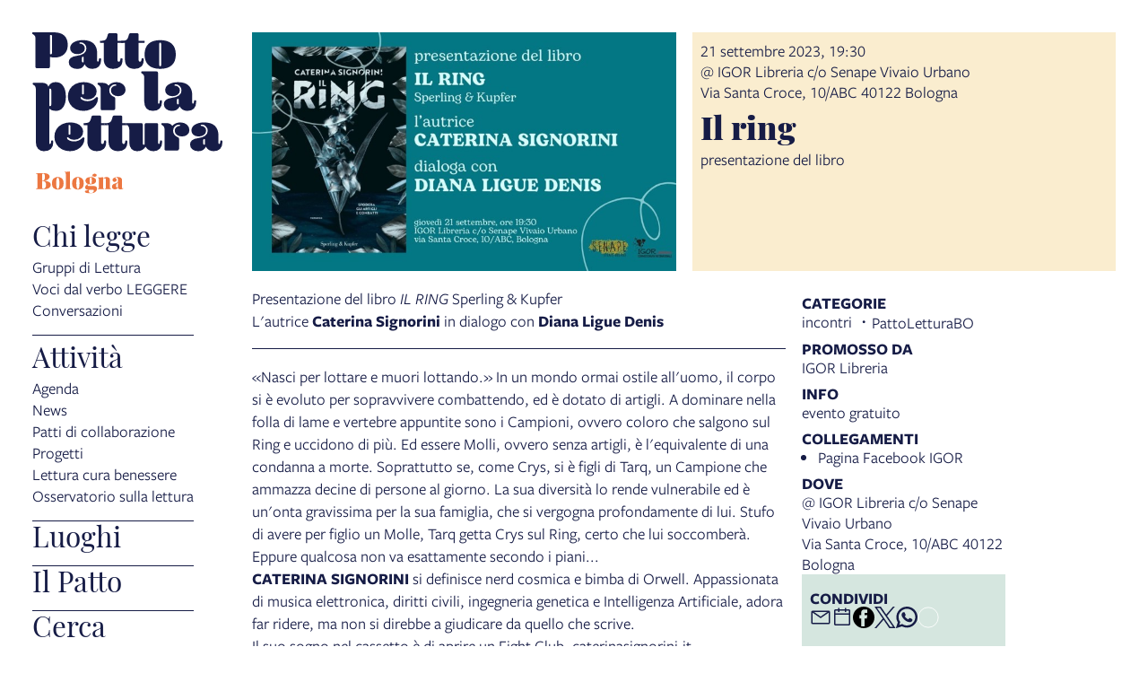

--- FILE ---
content_type: text/html; charset=UTF-8
request_url: https://pattoletturabo.comune.bologna.it/events/il-ring
body_size: 9639
content:
<!DOCTYPE html>
<html lang="it">
    <head>
        <meta charset="utf-8">
            <title>Il ring | Patto per la lettura</title>
    <meta name="description" content="presentazione&#x20;del&#x20;libro" />

<meta name="viewport" content="user-scalable=yes, width=device-width, initial-scale=1.0, maximum-scale=5.0"/>
<meta name="mobile-web-app-capable" content="yes" />
<meta name="apple-mobile-web-app-status-bar-style" content="black" />
<meta name="msapplication-tap-highlight" content="no"/>
<meta name="theme-color" content="#ffffff" />
<meta name="developer" content="ChiaLab | communication design | www.chialab.it" />

    

<!-- RTF dublin core -->
<link rel="schema.DC" href="http://purl.org/dc/elements/1.1/" />
<meta name="DC.title" content="Il&#x20;ring" />
<meta name="DC.description" content="presentazione&#x20;del&#x20;libro" />
<meta name="DC.creator" content="Patto&#x20;per&#x20;la&#x20;lettura&#x20;Bologna" />
<meta name="DC.publisher" content="Patto&#x20;per&#x20;la&#x20;lettura&#x20;Bologna" />
<meta name="DC.date" content="18&#x2F;09&#x2F;23,&#x20;09&#x3A;42" />
<meta name="DC.created" content="18&#x2F;09&#x2F;23,&#x20;09&#x3A;42" />
<meta name="DC.modified" content="21&#x2F;09&#x2F;23,&#x20;13&#x3A;15" />
<meta name="DC.type" content="events" />
<meta name="DC.format" content="text/html" />
<meta name="DC.identifier" content="il-ring" />
<meta name="DC.language" content="it" />
<meta name="DC.rights" content="Patto&#x20;per&#x20;la&#x20;lettura&#x20;Bologna" />
<meta name="DC.license" content="Creative&#x20;Commons&#x20;Attribuzione&#x20;-&#x20;condividi&#x20;allo&#x20;stesso&#x20;modo&#x20;&#x28;CC&#x20;BY-SA&#x20;4.0&#x29;" />

<!-- OG dataset -->
<meta property="og:title" content="Il&#x20;ring" />
<meta property="og:type" content="events" />
<meta property="og:url" content="" />
<meta property="og:description" content="presentazione&#x20;del&#x20;libro" />
<meta property="og:site_name" content="Patto per la lettura Bologna" />
<meta property="og:updated_time" content="21&#x2F;09&#x2F;23,&#x20;13&#x3A;15" />
    <meta property="og:image" content="https://assets.culturabologna.it/1acd684f-a430-4b00-9fe2-a60ad63f2413-ring.jpg/658e92357ddaf83a37526e47323880e7e339b4c0.jpg" />

<!-- Twitter dataset -->
    <meta name="twitter:card" content="summary_large_image">
    <meta name="twitter:image" content="https://assets.culturabologna.it/1acd684f-a430-4b00-9fe2-a60ad63f2413-ring.jpg/658e92357ddaf83a37526e47323880e7e339b4c0.jpg">
<meta name="twitter:site" content="Patto&#x20;per&#x20;la&#x20;lettura&#x20;Bologna">
<meta name="twitter:creator" content="Patto&#x20;per&#x20;la&#x20;lettura&#x20;Bologna">
<meta name="twitter:title" content="Il&#x20;ring">
<meta name="twitter:description" content="presentazione&#x20;del&#x20;libro">

<link href="/patto_lettura/favicon.png" type="image/png" rel="icon"><link href="/patto_lettura/favicon.png" type="image/png" rel="shortcut icon">




<link rel="stylesheet" href="/build/assets/style-CbQISpDa.css" files="plugins/PattoLettura/resources/styles/style.css">
    </head>
    <body class="bg-surface">
                <div class="column align-center" id="container">
            
            <div class="viewport grid"
                id="viewport"
                data-pubstatus=""
                data-status="on"
                data-name="patto-per-la-lettura"
                data-uname="il-ring"
                data-display-name="Patto per la lettura">
                <app-navigation class="w-2 column no-wrap">
    <a title="vai&#x20;alla&#x20;Home&#x20;page"
        href="&#x2F;">
        <img class="w-full logo"
            alt="logo&#x20;Patto&#x20;per&#x20;la&#x20;lettura"
            src="/img/patto-per-la-lettura-bologna.svg"
        />
        <img class="w-full logo--inverted"
            alt="logo&#x20;Patto&#x20;per&#x20;la&#x20;lettura"
            src="/img/patto-per-la-lettura-bologna-white.svg"
        />
    </a>

    <div class="column" slot="menu">
                        <nav class="mt-2 w-full main-menu menu">
            <ul class="no-bullet w-full column f-1">
                                    
                    <li class="w-full">
                                                    <div class="f-5 serif">Chi legge</div>
                                                <ul class="no-bullet w-full column gap-0 pb-2 bb-1">
                                                            <li>
                                    <a class="link link--highlight"
                                        title="Gruppi di Lettura"
                                        href="&#x2F;objects&#x2F;gruppi-di-lettura-patto"
                                                                            >Gruppi di Lettura</a>
                                </li>
                                                            <li>
                                    <a class="link link--highlight"
                                        title="Voci dal verbo LEGGERE"
                                        href="&#x2F;objects&#x2F;voci-dal-verbo-leggere"
                                                                            >Voci dal verbo LEGGERE</a>
                                </li>
                                                            <li>
                                    <a class="link link--highlight"
                                        title="Conversazioni"
                                        href="&#x2F;objects&#x2F;conversazioni"
                                                                            >Conversazioni</a>
                                </li>
                                                    </ul>
                    </li>
                                    
                    <li class="w-full">
                                                    <div class="f-5 serif">Attività</div>
                                                <ul class="no-bullet w-full column gap-0 pb-2 bb-1">
                                                            <li>
                                    <a class="link link--highlight"
                                        title="Agenda"
                                        href="&#x2F;objects&#x2F;eventi-patto"
                                                                            >Agenda</a>
                                </li>
                                                            <li>
                                    <a class="link link--highlight"
                                        title="News"
                                        href="&#x2F;objects&#x2F;news-patto"
                                                                            >News</a>
                                </li>
                                                            <li>
                                    <a class="link link--highlight"
                                        title="Patti di collaborazione"
                                        href="&#x2F;objects&#x2F;patti-di-collaborazione"
                                                                            >Patti di collaborazione</a>
                                </li>
                                                            <li>
                                    <a class="link link--highlight"
                                        title="Progetti"
                                        href="&#x2F;objects&#x2F;progetti-patto"
                                                                            >Progetti</a>
                                </li>
                                                            <li>
                                    <a class="link link--highlight"
                                        title="Lettura cura benessere"
                                        href="&#x2F;objects&#x2F;lettura-cura-benessere-566cce"
                                                                            >Lettura cura benessere</a>
                                </li>
                                                            <li>
                                    <a class="link link--highlight"
                                        title="Osservatorio sulla lettura"
                                        href="&#x2F;objects&#x2F;osservatorio-sulla-lettura-f59dc6"
                                                                            >Osservatorio sulla lettura</a>
                                </li>
                                                    </ul>
                    </li>
                                    
                    <li class="w-full">
                                                    <a class="link link--highlight f-5 serif"
                                href="&#x2F;objects&#x2F;luoghi-patto"
                                                            >Luoghi</a>
                                                <ul class="no-bullet w-full column gap-0 pb-2 bb-1">
                                                    </ul>
                    </li>
                                    
                    <li class="w-full">
                                                    <a class="link link--highlight f-5 serif"
                                href="&#x2F;objects&#x2F;ilpatto"
                                                            >Il Patto</a>
                                                <ul class="no-bullet w-full column gap-0 pb-2 bb-1">
                                                    </ul>
                    </li>
                                    
                    <li class="w-full">
                                                    <a class="link link--highlight f-5 serif"
                                href="&#x2F;objects&#x2F;search-patto"
                                                            >Cerca</a>
                                                <ul class="no-bullet w-full column gap-0 pb-2 bb-1">
                                                    </ul>
                    </li>
                            </ul>
        </nav>

                    <div class="social">
                                                        <a class="icon instagram"
                    title="Vedi&#x20;la&#x20;pagina&#x20;Instagram"
                    href="https://www.instagram.com/pattoletturabo/"
                    target="_blank">
                    <img alt="logo instagram" src="https://pattoletturabo.comune.bologna.it/img/logo--instagram.svg"/>
                </a>
                        
            </div>
            </div>
</app-navigation>

                    
<main class="w-8 grid detail">
                        <img class="w-4 poster "
                alt="copertina&#x20;di&#x20;Il&#x20;ring"
                src="https://assets.culturabologna.it/1acd684f-a430-4b00-9fe2-a60ad63f2413-ring.jpg/658e92357ddaf83a37526e47323880e7e339b4c0.jpg"
            />
            
            <div class="column no-wrap gap-xs bg-yellow-1 p-1 w-4 area-title">
                                                <span>
                21 settembre 2023, 19:30
            </span>
            
                            
    <ul class="no-bullet column gap-xs m-0 p-0">
            <li>
                        
                            <a class="link link--underline"
                    title="apri in Google Maps"
                    href="http://maps.google.com/?q=Via&#x20;Santa&#x20;Croce,&#x20;10&#x2F;ABC&#x20;&#x20;40122&#x20;Bologna&#x20;&#x20;"
                    target="_blank"
                >@ IGOR Libreria  c/o Senape Vivaio Urbano<br>Via Santa Croce, 10/ABC  40122 Bologna</a>
                    </li>
        </ul>



                                            <h1 class="m-0 f-6 serif bold text-incontri">
                    Il ring
                </h1>
                        <div class="body">
                <p>presentazione del libro</p>
            </div>
        </div>
    
            <article class="w-5 column">
                            <div class="w-full body">
                    <p>Presentazione del libro <em>IL RING</em> Sperling &amp; Kupfer <br />L'autrice <strong>Caterina Signorini</strong> in dialogo con <strong>Diana Ligue Denis</strong> </p>
<hr />
<p>«Nasci per lottare e muori lottando.» In un mondo ormai ostile all'uomo, il corpo si è evoluto per sopravvivere combattendo, ed è dotato di artigli. A dominare nella folla di lame e vertebre appuntite sono i Campioni, ovvero coloro che salgono sul Ring e uccidono di più. Ed essere Molli, ovvero senza artigli, è l'equivalente di una condanna a morte. Soprattutto se, come Crys, si è figli di Tarq, un Campione che ammazza decine di persone al giorno. La sua diversità lo rende vulnerabile ed è un'onta gravissima per la sua famiglia, che si vergogna profondamente di lui. Stufo di avere per figlio un Molle, Tarq getta Crys sul Ring, certo che lui soccomberà. Eppure qualcosa non va esattamente secondo i piani... <br /><strong>CATERINA SIGNORINI</strong> si definisce nerd cosmica e bimba di Orwell. Appassionata di musica elettronica, diritti civili, ingegneria genetica e Intelligenza Artificiale, adora far ridere, ma non si direbbe a giudicare da quello che scrive. <br />Il suo sogno nel cassetto è di aprire un Fight Club. <a href="/events/view/caterinasignorini.it">caterinasignorini.it </a><br />INGRESSO LIBERO</p>
                </div>
            
            
        </article>
    
    <aside class="w-2 column gap-1 right-sidebar">
                    
    <div class="w-full column gap-s">
        <div class="mt-1 f-1 title">Categorie</div>
        <ul class="no-bullet with-bullet-separator row align-center gap-xs">
                            <li>incontri</li>
                            <li>PattoLetturaBO</li>
                    </ul>
    </div>



    <div class="w-full column gap-s">
        <div class="mt-1 f-1 title">Promosso da</div>
        <ul class="no-bullet column gap-xs">
                                                                                                                    <li>
                                                    <a class="link link--underline" target="_blank"
                        title="vai&#x20;al&#x20;dettaglio&#x20;di&#x3A;&#x20;IGOR&#x20;Libreria"
                        href="https&#x3A;&#x2F;&#x2F;www.facebook.com&#x2F;igor.thegaybookshop&#x2F;&#x3F;rf&#x3D;112827828777323">
                    IGOR Libreria</a>
                                </li>
                    </ul>
    </div>



                <div class="w-full column gap-s">
            <div class="mt-1 f-1 title">Info</div>
                                                                                        <span>evento gratuito</span>
                    </div>
    
    <div class="w-full column gap-s">
        <div class="mt-1 f-1 title">
            Collegamenti
        </div>
        <ul class="column gap-xs m-0 p-0 pl-2">
                            <li>
                    <a class="link link--underline"
                        title="vai&#x20;al&#x20;dettaglio&#x20;di&#x3A;&#x20;Pagina&#x20;Facebook&#x20;IGOR"                        href="https&#x3A;&#x2F;&#x2F;www.facebook.com&#x2F;igor.thegaybookshop"
                        target="_blank"
                    >Pagina Facebook IGOR</a>
                </li>
                    </ul>
    </div>






    <div class="w-full column gap-s">
        <div class="mt-1 f-1 title">
            Dove
        </div>
                        
    <ul class="no-bullet column gap-xs m-0 p-0">
            <li>
                        
                            <a class="link link--underline"
                    title="apri in Google Maps"
                    href="http://maps.google.com/?q=Via&#x20;Santa&#x20;Croce,&#x20;10&#x2F;ABC&#x20;&#x20;40122&#x20;Bologna&#x20;&#x20;"
                    target="_blank"
                >@ IGOR Libreria  c/o Senape Vivaio Urbano<br>Via Santa Croce, 10/ABC  40122 Bologna</a>
                    </li>
        </ul>


    </div>

            <div class="w-2 h-1 p-1 bg-green-2">
                
        
        
<div class="w-full column gap-s w-full--mobile social-links">
    <div class="mt-1 f-1 title">
        Condividi
    </div>
    <ul class="no-bullet row gap-s f-2">
        <li class="label column center">
            <a class="icon"
                title="Condividi&#x20;via&#x20;email"
                href="mailto:?Subject=Patto%20per%20la%20lettura%20%7C%2021%20settembre%202023%20%7C%20Il%20ring&body=21%20settembre%202023%0D%0A%0A----------------------------%0D%0A%0AIL%20RING%0D%0A%0A----------------------------%0D%0A%0A%20su%20Patto%20per%20la%20lettura%0D%0A%0Ahttps%3A%2F%2Fpattoletturabo.comune.bologna.it%2Fobjects%2Fil-ring"
                target="_system">
                <svg xmlns="http://www.w3.org/2000/svg" x="0px" y="0px" width="30px" height="30px" viewBox="0 0 30 30" style="enable-background:new 0 0 32 32;" xml:space="preserve"><path fill="" d="M26.25 5.625H3.75a1.875 1.875 0 0 0 -1.875 1.875v15a1.875 1.875 0 0 0 1.875 1.875h22.5a1.875 1.875 0 0 0 1.875 -1.875V7.5a1.875 1.875 0 0 0 -1.875 -1.875Zm-2.063 1.875L15 13.856 5.813 7.5ZM3.75 22.5V8.353l10.716 7.416a0.938 0.938 0 0 0 1.069 0L26.25 8.353V22.5Z"/></svg>
            </a>
        </li>
                                                                                                                                                                                    <li class="label column center">
                <a class="icon"
                    title="Salva&#x20;nel&#x20;tuo&#x20;calendario&#x20;Google"
                    href="https://calendar.google.com/calendar/render?action=TEMPLATE&amp;text=Patto%20per%20la%20lettura%20%7C%20Il%20ring&amp;details=https%3A%2F%2Fpattoletturabo.comune.bologna.it%2Fobjects%2Fil-ring%0A%0A%3Cp%3Epresentazione%20del%20libro%3C%2Fp%3E&amp;dates=20230921T193000/20230921T203000&amp;ctz=Europe/Rome&amp;location=IGOR%20Libreria%20%20c%2Fo%20Senape%20Vivaio%20Urbano%2C%20Via%20Santa%20Croce%2C%2010%2FABC%20%2040122%20Bologna%2C%20Italy"
                    target="_blank">
                    <svg version="1.1" id="icon" xmlns="http://www.w3.org/2000/svg" xmlns:xlink="http://www.w3.org/1999/xlink" x="0px" y="0px" width="32px" height="32px" viewBox="0 0 32 32" style="enable-background:new 0 0 32 32;" xml:space="preserve">
                        <path fill="" d="M26,4h-4V2h-2v2h-8V2h-2v2H6C4.9,4,4,4.9,4,6v20c0,1.1,0.9,2,2,2h20c1.1,0,2-0.9,2-2V6C28,4.9,27.1,4,26,4z M26,26H6V12h20V26z M26,10H6V6h4v2h2V6h8v2h2V6h4V10z"/>
                    </svg>
                </a>
            </li>
                <li class="label column center">
            <a class="icon"
                title="Condividi&#x20;su&#x20;Facebook"
                href="https://www.facebook.com/sharer/sharer.php?u=https%3A%2F%2Fpattoletturabo.comune.bologna.it%2Fobjects%2Fil-ring"
                target="_system">
                <svg xmlns="http://www.w3.org/2000/svg" width="24" height="24" viewBox="0 0 24 24">
                    <g id="Group_598" data-name="Group 598" transform="translate(0 0.257)"><g id="facebook" transform="translate(0 0)"><circle id="Oval_9" data-name="Oval 9" cx="12" cy="12" r="12" transform="translate(0 -0.257)" fill="#000000"/></g><path id="Path_279" data-name="Path 279" d="M1452.348,263.043h2.508V259.28h-2.888c-4.09,0-3.993,3.3-3.993,3.789v2.482h-1.9v3.763h1.9v8.779h3.745v-8.779h2.509l.627-3.763h-3.135V263.67A.568.568,0,0,1,1452.348,263.043Z" transform="translate(-1438.735 -256.402)" fill="#d5e6df"/></g>
                </svg>
            </a>
        </li>
        <li class="label column center">
            <a class="icon"
                title="Share&#x20;on&#x20;X"
                href="http://twitter.com/share?text=Patto%20per%20la%20lettura%20%7C%2021%20settembre%202023%20%7C%20Il%20ring&url=https%3A%2F%2Fpattoletturabo.comune.bologna.it%2Fobjects%2Fil-ring"
                target="_system">
                <svg width="24" height="24" viewBox="0 0 1220 1227" xmlns="http://www.w3.org/2000/svg">
<path d="M714.163 519.284L1160.89 0H1055.03L667.137 450.887L357.328 0H0L468.492 681.821L0 1226.37H105.866L515.491 750.218L842.672 1226.37H1200L714.137 519.284H714.163ZM569.165 687.828L521.697 619.934L144.011 79.6944H306.615L611.412 515.685L658.88 583.579L1055.08 1150.3H892.476L569.165 687.854V687.828Z" fill=""/>
</svg>
            </a>
        </li>
        <li class="label column center">
            <a class="icon"
                title="Condividi&#x20;su&#x20;Whatsapp"
                href="https://wa.me/?text=21%20settembre%202023%0D%0A%0A----------------------------%0D%0A%0AIL%20RING%0D%0A%0A----------------------------%0D%0A%0A%20su%20Patto%20per%20la%20lettura%0D%0A%0Ahttps%3A%2F%2Fpattoletturabo.comune.bologna.it%2Fobjects%2Fil-ring"
                target="_system">
                <svg version="1.1" id="Layer_1" xmlns="http://www.w3.org/2000/svg" xmlns:xlink="http://www.w3.org/1999/xlink" x="0px" y="0px" viewBox="0 0 28 28" style="enable-background:new 0 0 308 308;" xml:space="preserve" width="28" height="28"><g id="XMLID_468_"><path id="XMLID_469_" d="M20.718 16.09c-0.054 -0.026 -2.096 -1.032 -2.459 -1.162a1.409 1.409 0 0 0 -0.475 -0.105c-0.276 0 -0.507 0.137 -0.688 0.407 -0.204 0.303 -0.821 1.025 -1.011 1.24 -0.025 0.029 -0.059 0.062 -0.08 0.062 -0.018 0 -0.334 -0.13 -0.43 -0.172 -2.19 -0.951 -3.852 -3.238 -4.08 -3.624 -0.032 -0.055 -0.034 -0.081 -0.034 -0.081 0.008 -0.03 0.081 -0.103 0.12 -0.141 0.111 -0.11 0.232 -0.255 0.348 -0.396a12.797 12.797 0 0 1 0.165 -0.196c0.169 -0.197 0.244 -0.349 0.332 -0.527l0.045 -0.092c0.213 -0.423 0.032 -0.78 -0.028 -0.896 -0.048 -0.096 -0.91 -2.177 -1.002 -2.395 -0.221 -0.528 -0.512 -0.773 -0.916 -0.773 -0.038 0 0 0 -0.158 0.007 -0.192 0.008 -1.236 0.145 -1.698 0.437 -0.488 0.308 -1.317 1.292 -1.317 3.022 0 1.558 0.988 3.027 1.412 3.587l0.058 0.084c1.625 2.373 3.65 4.132 5.704 4.952 1.977 0.789 2.913 0.881 3.445 0.881 0.224 0 0.403 -0.018 0.561 -0.033l0.1 -0.01c0.682 -0.06 2.184 -0.838 2.525 -1.787 0.269 -0.747 0.34 -1.564 0.161 -1.86 -0.123 -0.201 -0.333 -0.303 -0.601 -0.431z"/><path id="XMLID_470_" d="M14.248 0C6.665 0 0.496 6.123 0.496 13.649c0 2.434 0.652 4.817 1.886 6.903l-2.363 6.968a0.363 0.363 0 0 0 0.454 0.463l7.265 -2.309a13.844 13.844 0 0 0 6.509 1.623C21.831 27.297 28 21.175 28 13.649 28 6.123 21.831 0 14.248 0zm0 24.454c-2.14 0 -4.212 -0.618 -5.994 -1.787a0.363 0.363 0 0 0 -0.31 -0.043l-3.639 1.157 1.175 -3.466a0.364 0.364 0 0 0 -0.051 -0.332 10.656 10.656 0 0 1 -2.074 -6.334c0 -5.959 4.887 -10.806 10.893 -10.806s10.892 4.848 10.892 10.806c0 5.958 -4.886 10.805 -10.892 10.805z"/></g></svg>
            </a>
        </li>
        <li class="label column center">
            <a class="icon"
                title="Condividi&#x20;su&#x20;Telegram"
                href="https://t.me/share/url?url=https%3A%2F%2Fpattoletturabo.comune.bologna.it%2Fobjects%2Fil-ring&text=Patto%20per%20la%20lettura%20%7C%2021%20settembre%202023%20%7C%20Il%20ring"
                target="_system">
                <svg xmlns="http://www.w3.org/2000/svg" width="28" height="28" viewBox="0 0 28 28">
                <g id="Artboard" transform="translate(0 0)"><circle id="Oval" cx="14" cy="14" r="13" transform="translate(0 0)" stroke="#ffffff" stroke-width="1" fill="#d5e6df" />
                <path id="Path-3" d="M190.064,306.522q6.232-2.715,8.311-3.58c3.958-1.646,4.78-1.932,5.316-1.942a.938.938,0,0,1,.552.166.6.6,0,0,1,.2.386,2.513,2.513,0,0,1,.024.561c-.214,2.254-1.143,7.722-1.615,10.246-.2,1.068-.593,1.426-.974,1.461-.828.076-1.456-.547-2.258-1.072-1.254-.822-1.963-1.334-3.181-2.136-1.407-.927-.495-1.437.307-2.27.21-.218,3.856-3.535,3.927-3.836a.291.291,0,0,0-.066-.252.328.328,0,0,0-.3-.029q-.189.043-6.011,3.973a2.706,2.706,0,0,1-1.546.571,10.171,10.171,0,0,1-2.215-.524c-.893-.29-1.6-.444-1.54-.936Q189.052,306.924,190.064,306.522Z" transform="translate(-183.613 -292.484)" fill="#d5e6df" /></g></svg>
            </a>
        </li>
    </ul>
</div>

            </div>
            </aside>

    
    <div class="w-full">
            

        <div class="w-full f-s mt-3 metadata">
            

                    
    <div class="mt-2 meta-date">
                Contenuto inserito il 18 set 2023
                    &mdash; Ultimo aggiornamento il 21 set 2023
            </div>

        </div>
    </div>
</main>
                <footer class="w-full my-8 grid end">
    <div class="w-2 spacer"></div>

    <div class="w-2 p-1 f-3 serif bg-yellow-2 footermenu">
        <ul class="no-bullet column gap-xs">
            <li>
                <a title="Chi&#x20;ha&#x20;aderito&#x20;al&#x20;Patto&#x20;per&#x20;la&#x20;lettura"
                    href="/objects/partner"
                >Chi ha aderito</a>
            </li>
                            <li>
                    <a title="Info&#x20;e&#x20;credits"
                        href="/objects/info-e-credits">
                        Info e credits
                    </a>
                </li>
                            <li>
                    <a title="Newsletter"
                        href="/objects/newsletter-form-ppl">
                        Newsletter
                    </a>
                </li>
                        <li>
                <a title="vai&#x20;alla&#x20;Home&#x20;page"
                    href="/"
                >Home</a>
            </li>
        </ul>
    </div>

    <div class="row w-4 sponsor one">
        <a class="row h-1 p-2"
            title="Comune di Bologna"
            href="https://www.comune.bologna.it/"
            target="_blank">
            <img class="h-full"
                alt="logo&#x20;Comune&#x20;di&#x20;Bologna"
                src="/img/comune.png"
            />
        </a>
        <a class="row h-1 p-2"
            title="Biblioteche di Bologna"
            href="https://www.bibliotechebologna.it"
            target="_blank">
            <img class="h-full"
                alt="logo&#x20;Biblioteche&#x20;di&#x20;Bologna"
                src="/img/logo_biblioteche_bologna.svg"
            />
        </a>
    </div>

    <div class="row w-2 two">
        <div class="row h-1 p-2">
            <img class="h-full"
                alt="Centro per il libro e la lettura"
                src="/img/sp_centro-per-il-libro-e-la-lettura.svg"
            />
        </div>
        <div class="row h-1 p-2">
            <img class="h-full"
                alt="Città che legge"
                src="/img/sp_citta-che-legge.svg"
            />
        </div>
            </div>

    <div class="w-full pt-4 row end">
        <a class="pt-4 credits" title="Chialab design company" href="http://chialab.it" target="_blank">
        <img height="12px" alt="Chialab" src="/img/chialab_webdesign-fill.svg"/></a>
    </duv>
</footer>


            </div>

            
        </div>
        <script src="/build/assets/app-Bby_1Xvh.js" files="plugins/PattoLettura/resources/js/app.js" type="module"></script>
        
    
            <!-- Matomo -->
        <script type="text/plain" data-cookiecategory="analytics" defer>
        var _paq = window._paq = window._paq || [];
        /* tracker methods like "setCustomDimension" should be called before "trackPageView" */
        _paq.push(['trackPageView']);
        _paq.push(['enableLinkTracking']);
        (function() {
            var u="//myanalytics-nrc-prod.apps.nrc.lepida.it/";
            _paq.push(['setTrackerUrl', u+'matomo.php']);
            _paq.push(['setSiteId', '51']);
            var d=document, g=d.createElement('script'), s=d.getElementsByTagName('script')[0];
            g.async=true; g.src=u+'matomo.js'; s.parentNode.insertBefore(g,s);
        })();
        </script>
        <!-- End Matomo Code -->
    

<!-- body content ... -->
<script defer src="https://cdn.jsdelivr.net/gh/orestbida/cookieconsent@v2.8.0/dist/cookieconsent.js"></script>

<!-- Inline script -->
<script>
    window.addEventListener('load', function(){

        // obtain plugin
        var cc = initCookieConsent();

        // run plugin with your configuration
        cc.run({

            current_lang: 'it',
            autoclear_cookies: true,                   // default: false
            theme_css: 'https://cdn.jsdelivr.net/gh/orestbida/cookieconsent@v2.8.0/dist/cookieconsent.css',  // 🚨 replace with a valid path
            page_scripts: true,                        // default: false

            // mode: 'opt-in'                          // default: 'opt-in'; value: 'opt-in' or 'opt-out'
            // delay: 0,                               // default: 0
            auto_language: 'document',                      // default: null; could also be 'browser' or 'document'
            // autorun: true,                          // default: true
            // force_consent: false,                   // default: false
            hide_from_bots: true,                  // default: false
            // remove_cookie_tables: false             // default: false
            // cookie_name: 'cc_cookie',               // default: 'cc_cookie'
            // cookie_expiration: 182,                 // default: 182 (days)
            // cookie_necessary_only_expiration: 182   // default: disabled
            // cookie_domain: location.hostname,       // default: current domain
            // cookie_path: '/',                       // default: root
            // cookie_same_site: 'Lax',                // default: 'Lax'
            // use_rfc_cookie: false,                  // default: false
            // revision: 0,                            // default: 0

            gui_options: {
                consent_modal: {
                    layout: 'box',               // box/cloud/bar
                    position: 'bottom left',     // bottom/middle/top + left/right/center
                    transition: 'slide',           // zoom/slide
                    swap_buttons: false            // enable to invert buttons
                },
                settings_modal: {
                    layout: 'box',                 // box/bar
                    // position: 'left',           // left/right
                    transition: 'slide'            // zoom/slide
                }
            },

            onFirstAction: function(user_preferences, cookie){
                // callback triggered only once on the first accept/reject action
            },

            onAccept: function (cookie) {
                // callback triggered on the first accept/reject action, and after each page load
            },

            onChange: function (cookie, changed_categories) {
                // callback triggered when user changes preferences after consent has already been given
            },

            languages: {
                'en': {
                    consent_modal: {
                        title: 'Usiamo dei cookie!',
                        description: 'Questo sito web utilizza dei cookie essenziali per assicurare il buon funzionamento della navigazione e dei cookie di tracciamento per capire come queste pagine sono utilizzate. Questi ultimi vengono abilitati solo nel caso in cui acconsenti al loro uso. <button type="button" data-cc="c-settings" class="cc-link">Scegli quali</button>',
                        primary_btn: {
                            text: 'Accetta tutti',
                            role: 'accept_all'              // 'accept_selected' or 'accept_all'
                        },
                        secondary_btn: {
                            text: 'Rifiuta tutti',
                            role: 'accept_necessary'        // 'settings' or 'accept_necessary'
                        }
                    },
                    settings_modal: {
                        title: 'Preferenze per i cookie',
                        save_settings_btn: 'Salva le impostazioni',
                        accept_all_btn: 'Accetta tutti',
                        reject_all_btn: 'Rifiuta tutti',
                        close_btn_label: 'Chiudi',
                        cookie_table_headers: [
                            {col1: 'Nome del cookie'},
                            {col2: 'Dominio'},
                            {col3: 'Scadenza'},
                            {col4: 'Descrizione'}
                        ],
                        blocks: [
                            {
                                title: 'Uso dei Cookie',
                                description: 'I cookie sono utilizzati per assicurare le funzionalità di base di questo sito web e per migliorare l\'esperienza di navigazione. Puoi scegliere per ogni categoria quali abilitare o disabilitare. Per maggiori dettagli relativi ai cookie e altri dati sensibili puoi consultare la nostra <a href="https://www.comune.bologna.it/informativa-privacy" target="_blank" class="cc-link">privacy policy</a>.'
                            }, {
                                title: 'Cookie strettamente necessari',
                                description: 'Questi cookie sono essenziali per il corretto funzionamento del sito. Senza di essi il sito non funzionerebbe a dovere. Ma non tracciano nulla di sensibile.',
                                toggle: {
                                    value: 'necessary',
                                    enabled: true,
                                    readonly: true          // cookie categories with readonly=true are all treated as "necessary cookies"
                                }
                            },
                                                        {
                                title: 'Cookie di analisi e statistici',
                                description: 'Questi cookie permettono al sito web di ricordare le tue visite precedenti e di analizzzare in modo anonimo i comportamenti degli utenti sulle pagine per capire cosa migliorare e correggere. Nulla viene trasmesso a terzi e nulla è usato a fini pubblicitari, promozionali o di profilazione',
                                toggle: {
                                    value: 'analytics',     // your cookie category
                                    enabled: false,
                                    readonly: false
                                },
                                cookie_table: [             // list of all expected cookies
                                                                                                    {
                                        col1: '_pk_id',
                                        col2: 'Matomo',
                                        col3: '13 mesi',
                                        col4: 'Cookie tecnico utilizzato da Matomo per individuare un ID univoco e per generare dati statistici su come il visitatore utilizza il sito web',
                                    },
                                    {
                                        col1: '_pk_ref',
                                        col2: 'Matomo',
                                        col3: '6 mesi',
                                        col4: 'Cookie tecnico utilizzato da Matomo per stabilire la provenienza iniziale di un visitatore',
                                    },
                                    {
                                        col1: '_pk_ses, _pk_cvar, _pk_hsr',
                                        col2: 'Matomo',
                                        col3: '30 minuti',
                                        col4: 'Cookie tecnico utilizzato da Matomo per conservare temporaneamente i dati della sessione del visitatore del sito',
                                    }
                                                                ]
                            },
                                                         {
                                title: 'Cookie publicitari e di profilazione',
                                description: 'Questi cookie collezionano informazioni su come usi il sito, su quali link clicchi e sui tuoi interessi al fine di creare un profilo personale, riconoscerti e rispondere di conseguenza. Spesso sono trasmessi anonimamente a terze parti. Noi semplicemente non li usiamo',
                                toggle: {
                                    value: 'targeting',
                                    enabled: false,
                                    readonly: false
                                }
                            }, {
                                title: 'Maggiori informazioni',
                                description: 'Per qualsiasi domanda riguardo alla nostra policy sui cookie puoi <a class="cc-link" href="/contatti">contattarci qui</a>.',
                            }
                        ]
                    }
                }
            }
        });
    });
</script>

    </body>
</html>


--- FILE ---
content_type: text/javascript; charset=utf-8
request_url: https://pattoletturabo.comune.bologna.it/build/assets/dna-media-player-BjP2N6-e.js
body_size: 13233
content:
import{_ as Y}from"./preload-helper-DPi8upcZ.js";import{K as $,r as J,X as d,m as p,b as T,h as l,D as O,P as b,a as z,y as v,L as x,H as K,t as Q,Y as M,G as tt,f as k,i as et,U as it,W as w}from"./app-navigation-npIiBGlU.js";var st=(t,e,i,r)=>{for(var a=e,o=t.length-1,h;o>=0;o--)(h=t[o])&&(a=h(a)||a);return a},U=class extends J{connectedCallback(){super.connectedCallback(),this.center=!0}render(){return d("div",{class:"tooltip__content",children:d("slot",{})})}getBoundElement(){return super.getBoundElement()||this.parentElement}};U=st([$("dna-tooltip")],U);/**
* @module @chialab/dna-tooltip
* @author Chialab srl <dev@chialab.io> (https://www.chialab.it)
* @copyright Chialab srl 2020
* @license GPL-3.0-or-later
*/var at=Object.defineProperty,rt=Object.getOwnPropertyDescriptor,f=(t,e,i,r)=>{for(var a=r>1?void 0:r?rt(e,i):e,o=t.length-1,h;o>=0;o--)(h=t[o])&&(a=(r?h(e,i,a):h(a))||a);return r&&a&&at(e,i,a),a};function N(t,e,i,r){let a=(e.toString().split(".")[1]||"").length;return t=Math.max(Math.min(t,r),i),parseFloat(t.toFixed(a))}function j(t,e,i,r,a){return t==null?r:e?(t=Array.isArray(t)?[t[0],t[1]??t[0]+i]:[t,t+i],t=[N(t[0],i,r,a),N(t[1],i,Math.max(t[0]+i,r),a)],t):(t=Array.isArray(t)?t[0]:t,N(t,i,r,a))}var g=class extends O{constructor(){super(...arguments),this.min=0,this.max=1,this.step=.1,this.disabled=!1,this.range=!1,this.discrete=!1,this.inset=!1}get value(){return this.getInnerPropertyValue("value")}set value(t){this.setInnerPropertyValue("value",j(t,this.range,this.step,this.min,this.max))}connectedCallback(){super.connectedCallback(),this.updateRole(),this.updateAria(),this.hasAttribute("role")||this.setAttribute("role","slider")}render(){return b(z,{children:[d("div",{class:"slider__line"}),this.renderProgress(),d("div",{class:"slider__content",children:d("slot",{})}),this.renderThumbs(),this.name&&d("input",{type:"hidden",name:this.name,value:Array.isArray(this.value)?this.value.join(","):this.value!=null?`${this.value}`:void 0})]})}renderProgress(){let t=this.value;if(Array.isArray(t)){let i=t!=null&&this.max!=this.min?{left:`${100*((t[0]-this.min)/(this.max-this.min))}%`,width:`${100*((t[1]-t[0])/(this.max-this.min))}%`}:void 0;return d("div",{class:"slider__progress",style:i})}let e=t!=null&&this.max!=this.min?{width:`${100*((t-this.min)/(this.max-this.min))}%`}:void 0;return d("div",{class:"slider__progress",style:e})}renderThumb(t,e){let i=t!=null&&this.max!=this.min?{left:`${100*((t-this.min)/(this.max-this.min))}%`}:void 0;return d("div",{class:"slider__thumb-container",children:b("div",{class:"slider__thumb",role:this.range?"slider":void 0,"aria-label":this.range?e==0?v("start handler of the slider"):v("end handler of the slider"):void 0,"aria-valuemin":this.range?e==0?this.min:t:void 0,"aria-valuemax":this.range?e==0?t:this.max:void 0,"aria-valuenow":this.range?t:void 0,tabIndex:this.range&&!this.disabled?0:void 0,"data-handler":e,style:i,children:[d("slot",{name:"thumb",children:d("div",{class:"slider__thumb-helper"})}),this.discrete&&d("div",{class:"slider__thumb-value",children:t})]})})}renderThumbs(){let t=this.value;return Array.isArray(t)?[this.renderThumb(t[0],0),this.renderThumb(t[1],1)]:this.renderThumb(t)}onValueChanged(){this.updateAria(),this.dispatchEvent("change",{trigger:this.currentEvent,pointer:this.pointer,value:this.value})}updateRole(){this.range?(this.removeAttribute("role"),this.removeAttribute("tabindex")):(this.setAttribute("role","slider"),this.setAttribute("tabindex","0"))}updateAria(){this.range?(this.removeAttribute("aria-valuemin"),this.removeAttribute("aria-valuemax"),this.removeAttribute("aria-valuenow")):(this.setAttribute("aria-valuemin",`${this.min}`),this.setAttribute("aria-valuemax",`${this.max}`),this.setAttribute("aria-valuenow",`${this.value}`))}forceValueUpdate(){this.value=j(this.value,this.range,this.step,this.min,this.max)}onPointerDown(t){if(this.disabled||this.pointer)return;let e=t.type==="touchstart",i;if(e){if(t.touches.length>1)return;i=t.touches[0]}else{if(t.button!==0)return;i=t}this.currentEvent=t,this.pointer=i,this.dispatchEvent("down");let r=this.getBoundingClientRect(),a=r.left,o=r.width,h=i.clientX,u=h-a,m=u/o,c=m*(this.max-this.min),y=0;Array.isArray(this.value)?(y=Math.abs(this.value[0]-c)<Math.abs(this.value[1]-c)?0:1,this.value=y===0?[Math.min(c,this.value[1]-this.step),this.value[1]]:[this.value[0],c]):this.value=c;let P=B=>{B.preventDefault();let I;if(e){if(B.changedTouches.length>1)return;I=B.changedTouches[0]}else I=B;h=I.clientX,u=h-a,m=u/o,c=m*(this.max-this.min),Array.isArray(this.value)?this.value=y===0?[Math.min(c,this.value[1]-this.step),this.value[1]]:[this.value[0],c]:this.value=c},L=()=>{delete this.pointer,delete this.currentEvent,x.removeEventListener("touchmove",P),x.removeEventListener("touchend",L),x.removeEventListener("touchcancel",L),x.removeEventListener("mousemove",P),x.removeEventListener("mouseup",L),this.dispatchEvent("up")};e?(x.addEventListener("touchmove",P,{passive:!1}),x.addEventListener("touchend",L),x.addEventListener("touchcancel",L)):(x.addEventListener("mousemove",P),x.addEventListener("mouseup",L))}handleKeyboard(t){var r,a;if(this.disabled)return;let e=this.value,i=this.step;switch(this.currentEvent=t,t.key){case"Up":case"ArrowUp":case"Right":case"ArrowRight":{if(t.preventDefault(),Array.isArray(e)){let o=((r=this.ownerDocument.activeElement)==null?void 0:r.getAttribute("data-handler"))??0;this.value=o==0?[Math.min(e[0]+i,e[1]-i),e[1]]:[e[0],e[1]+i]}else this.value=e+i;break}case"Down":case"ArrowDown":case"Left":case"ArrowLeft":{if(t.preventDefault(),Array.isArray(e)){let o=((a=this.ownerDocument.activeElement)==null?void 0:a.getAttribute("data-handler"))??0;this.value=o==0?[e[0]-i,e[1]]:[e[0],Math.max(e[0]+i,e[1]-i)]}else this.value=e-i;break}}delete this.currentEvent}};f([p({type:String})],g.prototype,"name",2),f([p({type:Number})],g.prototype,"min",2),f([p({type:Number})],g.prototype,"max",2),f([p({type:[Number,Array],defaultValue:0,fromAttribute(t){if(t)return this.range?t.split(",").map(parseFloat):parseFloat(t)},toAttribute(t){return t==null?null:this.range?t.join(","):`${t}`}})],g.prototype,"value",1),f([p({type:Number})],g.prototype,"step",2),f([p({type:Boolean})],g.prototype,"disabled",2),f([p({type:Boolean})],g.prototype,"range",2),f([p({type:Boolean})],g.prototype,"discrete",2),f([p({type:Boolean})],g.prototype,"inset",2),f([T("value")],g.prototype,"onValueChanged",1),f([T("range")],g.prototype,"updateRole",1),f([T("range"),T("min"),T("max")],g.prototype,"updateAria",1),f([T("step"),T("range")],g.prototype,"forceValueUpdate",1),f([l("mousedown"),l("touchstart")],g.prototype,"onPointerDown",1),f([l("keydown")],g.prototype,"handleKeyboard",1),g=f([$("dna-slider")],g);/**
* @module @chialab/dna-slider
* @author Chialab srl <dev@chialab.io> (https://www.chialab.it)
* @copyright Chialab srl 2020
* @license GPL-3.0-or-later
*/var nt=Object.defineProperty,ot=Object.getOwnPropertyDescriptor,s=(t,e,i,r)=>{for(var a=r>1?void 0:r?ot(e,i):e,o=t.length-1,h;o>=0;o--)(h=t[o])&&(a=(r?h(e,i,a):h(a))||a);return r&&a&&nt(e,i,a),a},Z=(t,e,i)=>{if(!e.has(t))throw TypeError("Cannot "+i)},H=(t,e,i)=>(Z(t,e,"read from private field"),i?i.call(t):e.get(t)),X=(t,e,i)=>{if(e.has(t))throw TypeError("Cannot add the same private member more than once");e instanceof WeakSet?e.add(t):e.set(t,i)},lt=(t,e,i,r)=>(Z(t,e,"write to private field"),e.set(t,i),i);K.registerIcons({play:'<svg viewBox="0 0 24 24"><path d="M0 0h24v24H0z" fill="none"/><path d="M8 5v14l11-7z"/></svg>',pause:'<svg viewBox="0 0 24 24"><path d="M0 0h24v24H0z" fill="none"/><path d="M6 19h4V5H6v14zm8-14v14h4V5h-4z"/></svg>',replay:'<svg viewBox="0 0 24 24"><path d="M0 0h24v24H0z" fill="none"/><path d="M12 5V1L7 6l5 5V7c3.31 0 6 2.69 6 6s-2.69 6-6 6-6-2.69-6-6H4c0 4.42 3.58 8 8 8s8-3.58 8-8-3.58-8-8-8z"/></svg>',volume_off:'<svg viewBox="0 0 24 24"><path d="M0 0h24v24H0z" fill="none"/><path d="M16.5 12c0-1.77-1.02-3.29-2.5-4.03v2.21l2.45 2.45c.03-.2.05-.41.05-.63zm2.5 0c0 .94-.2 1.82-.54 2.64l1.51 1.51C20.63 14.91 21 13.5 21 12c0-4.28-2.99-7.86-7-8.77v2.06c2.89.86 5 3.54 5 6.71zM4.27 3L3 4.27 7.73 9H3v6h4l5 5v-6.73l4.25 4.25c-.67.52-1.42.93-2.25 1.18v2.06c1.38-.31 2.63-.95 3.69-1.81L19.73 21 21 19.73l-9-9L4.27 3zM12 4L9.91 6.09 12 8.18V4z"/></svg>',volume_up:'<svg viewBox="0 0 24 24"><path d="M0 0h24v24H0z" fill="none"/><path d="M3 9v6h4l5 5V4L7 9H3zm13.5 3c0-1.77-1.02-3.29-2.5-4.03v8.05c1.48-.73 2.5-2.25 2.5-4.02zM14 3.23v2.06c2.89.86 5 3.54 5 6.71s-2.11 5.85-5 6.71v2.06c4.01-.91 7-4.49 7-8.77s-2.99-7.86-7-8.77z"/></svg>',replay_10:'<svg viewBox="0 0 24 24"><g><g><path d="M11.99,5V1l-5,5l5,5V7c3.31,0,6,2.69,6,6s-2.69,6-6,6s-6-2.69-6-6h-2c0,4.42,3.58,8,8,8s8-3.58,8-8S16.41,5,11.99,5z"/><g><path d="M10.89,16h-0.85v-3.26l-1.01,0.31v-0.69l1.77-0.63h0.09V16z"/><path d="M15.17,14.24c0,0.32-0.03,0.6-0.1,0.82s-0.17,0.42-0.29,0.57s-0.28,0.26-0.45,0.33s-0.37,0.1-0.59,0.1 s-0.41-0.03-0.59-0.1s-0.33-0.18-0.46-0.33s-0.23-0.34-0.3-0.57s-0.11-0.5-0.11-0.82V13.5c0-0.32,0.03-0.6,0.1-0.82 s0.17-0.42,0.29-0.57s0.28-0.26,0.45-0.33s0.37-0.1,0.59-0.1s0.41,0.03,0.59,0.1c0.18,0.07,0.33,0.18,0.46,0.33 s0.23,0.34,0.3,0.57s0.11,0.5,0.11,0.82V14.24z M14.32,13.38c0-0.19-0.01-0.35-0.04-0.48s-0.07-0.23-0.12-0.31 s-0.11-0.14-0.19-0.17s-0.16-0.05-0.25-0.05s-0.18,0.02-0.25,0.05s-0.14,0.09-0.19,0.17s-0.09,0.18-0.12,0.31 s-0.04,0.29-0.04,0.48v0.97c0,0.19,0.01,0.35,0.04,0.48s0.07,0.24,0.12,0.32s0.11,0.14,0.19,0.17s0.16,0.05,0.25,0.05 s0.18-0.02,0.25-0.05s0.14-0.09,0.19-0.17s0.09-0.19,0.11-0.32s0.04-0.29,0.04-0.48V13.38z"/></g></g></g></svg>',forward_10:'<svg viewBox="0 0 24 24"><g><g><path d="M18,13c0,3.31-2.69,6-6,6s-6-2.69-6-6s2.69-6,6-6v4l5-5l-5-5v4c-4.42,0-8,3.58-8,8c0,4.42,3.58,8,8,8s8-3.58,8-8H18z"/><polygon points="10.86,15.94 10.86,11.67 10.77,11.67 9,12.3 9,12.99 10.01,12.68 10.01,15.94"/><path d="M12.25,13.44v0.74c0,1.9,1.31,1.82,1.44,1.82c0.14,0,1.44,0.09,1.44-1.82v-0.74c0-1.9-1.31-1.82-1.44-1.82 C13.55,11.62,12.25,11.53,12.25,13.44z M14.29,13.32v0.97c0,0.77-0.21,1.03-0.59,1.03c-0.38,0-0.6-0.26-0.6-1.03v-0.97 c0-0.75,0.22-1.01,0.59-1.01C14.07,12.3,14.29,12.57,14.29,13.32z"/></g></g></svg>',closed_caption:'<svg viewBox="0 0 24 24"><path d="M0 0h24v24H0z" fill="none"/><path d="M19 4H5c-1.11 0-2 .9-2 2v12c0 1.1.89 2 2 2h14c1.1 0 2-.9 2-2V6c0-1.1-.9-2-2-2zm-8 7H9.5v-.5h-2v3h2V13H11v1c0 .55-.45 1-1 1H7c-.55 0-1-.45-1-1v-4c0-.55.45-1 1-1h3c.55 0 1 .45 1 1v1zm7 0h-1.5v-.5h-2v3h2V13H18v1c0 .55-.45 1-1 1h-3c-.55 0-1-.45-1-1v-4c0-.55.45-1 1-1h3c.55 0 1 .45 1 1v1z"/></svg>',enable_hotspots:'<svg viewBox="0 0 24 24"><path d="M0 0h24v24H0z" fill="none"/><path d="M20 2H4c-1.1 0-1.99.9-1.99 2L2 22l4-4h14c1.1 0 2-.9 2-2V4c0-1.1-.9-2-2-2zM8 14H6v-2h2v2zm0-3H6V9h2v2zm0-3H6V6h2v2zm7 6h-5v-2h5v2zm3-3h-8V9h8v2zm0-3h-8V6h8v2z"/></svg>',disable_hotspots:'<svg viewBox="0 0 24 24"><path d="M0 0h24v24H0z" fill="none"/><path d="M10.54 11l-.54-.54L7.54 8 6 6.46 2.38 2.84 1.27 1.73 0 3l2.01 2.01L2 22l4-4h9l5.73 5.73L22 22.46 17.54 18l-7-7zM8 14H6v-2h2v2zm-2-3V9l2 2H6zm14-9H4.08L10 7.92V6h8v2h-7.92l1 1H18v2h-4.92l6.99 6.99C21.14 17.95 22 17.08 22 16V4c0-1.1-.9-2-2-2z"/></svg>',fullscreen_exit:'<svg viewBox="0 0 24 24"><path d="M0 0h24v24H0z" fill="none"/><path d="M5 16h3v3h2v-5H5v2zm3-8H5v2h5V5H8v3zm6 11h2v-3h3v-2h-5v5zm2-11V5h-2v5h5V8h-3z"/></svg>',fullscreen:'<svg viewBox="0 0 24 24"><path d="M0 0h24v24H0z" fill="none"/><path d="M7 14H5v5h5v-2H7v-3zm-2-4h2V7h3V5H5v5zm12 7h-3v2h5v-5h-2v3zM14 5v2h3v3h2V5h-5z"/></svg>',close:'<svg viewBox="0 0 192.2 192.2"><polygon points="192.2,181 106.8,95.7 191.3,11.2 181,0.8 96.5,85.3 11.2,0 0.8,10.3 86.2,95.7 0,181.9 10.3,192.2 96.5,106 181.9,191.3 "/></svg>',source_selector:'<svg viewBox="0 -960 960 960"><path d="M513-140H140q-24 0-42-18t-18-42v-540q0-24 18-42t42-18h694q24 0 42 18t18 42v246h-60v-246H140v540h373v60ZM395-297v-346l263 173-263 173ZM730-40l-5-48q-20-6-41-17.5T650-131l-42 20-35-54 38-30q-5-23-5-41.5t5-41.5l-38-30 35-55 42 20q13-12 34-24t41-18l5-49h60l6 49q20 6 41 18t34 24l42-20 35 55-38 30q5 23 5 41.5t-5 41.5l38 30-35 54-42-20q-13 14-34 25.5T796-88l-6 48h-60Zm30-95q44 0 73-29t29-73q0-44-29-73t-73-29q-44 0-73 29t-29 73q0 44 29 73t73 29Z"/></svg>'},!0);var A,q=class{constructor(){X(this,A,{})}on(t,e){H(this,A)[t]=H(this,A)[t]||[],H(this,A)[t].push(e)}off(t,e){let i=H(this,A)[t];if(!i)return;let r=i.indexOf(e);r!==-1&&H(this,A)[t].splice(r,1)}trigger(t,e){let i=H(this,A)[t];!i||i.forEach(r=>r(e))}};A=new WeakMap;var ht=class extends q{constructor(t,e,i,r){super(),this.text=t,this.startTime=e,this.endTime=i,this.settings=r}toHTML(){var i,r;let t=document.createElement("div");t.innerHTML=this.text.replace(/\n/g,"<br />").replace(/\\n/g,"<br />");let e=["translateZ(1px)"];if(this.settings){if(t.style.position="absolute",(i=this.settings)==null?void 0:i.line){let a=parseInt(this.settings.line.replace("%",""));a===50?(t.style.top="50%",e.push("translateY(-50%)")):a<50?t.style.top=`${a}%`:t.style.bottom=`${100-a}%`}if((r=this.settings)!=null&&r.position){let a=parseInt(this.settings.position.replace("%",""));a===50?(t.style.left="50%",e.push("translateX(-50%)")):a<50?t.style.left=`${a}%`:t.style.right=`${100-a}%`}}return t.style.transform=e.join(" "),t}},dt=/((?:\d\d:)*\d\d[.,]\d{3,})\s+-->\s+((?:\d\d:)*\d\d[.,]\d{3,})\s*(.*)?/,W=/\w+[:-]\s*[^\s,]+[\s,]*?/g;function G(t){let e=t.split(":"),i=t.length,r;if(i!==12&&i!==9)throw"cue time header is not correctly formatted.";i=e.length-1;try{r=parseInt(e[i-1],10)*60+parseFloat(e[i]),i===2&&(r+=parseInt(e[0],10)*3600)}catch{throw"cue time header contains invalid chars."}return r}function V(t){return typeof t=="number"&&!isNaN(t)}function pt(t){let e,i,r,a="",o=[];return`${t}
`.replace(/\r?\n\{\\?an(\d+)\}/g,(h,u)=>{switch(u){case"1":return` line:100% position:0%
`;case"2":return` line:100% position:50%
`;case"3":return` line:100% position:100%
`;case"4":return` line:50% position:0%
`;case"5":return` line:50% position:50%
`;case"6":return` line:50% position:100%
`;case"7":return` line:0% position:0%
`;case"8":return` line:0% position:50%
`;case"9":return` line:0% position:100%
`}return`
`}).replace(/\{\\([ibu])\}/g,"</$1>").replace(/\{\\([ibu])1\}/g,"<$1>").replace(/\{([ibu])\}/g,"<$1>").replace(/\{\/([ibu])\}/g,"</$1>").replace(/\{\\[^}]*}/g,"").replace(/(\d\d:\d\d:\d\d),(\d\d\d)/g,"$1.$2").concat(`\r
\r
`).split(/\n/).forEach(h=>{if(h=h.trim(),!h||e&&h.match(/^[\d.,]+$/))e!=null&&i!=null&&V(e)&&V(i)&&o.push({start:e,end:i,settings:r,text:a.trim()}),e=void 0,i=void 0,r=null,a="";else{let u=h.match(dt);if(u){e!=null&&i!=null&&V(e)&&V(i)&&o.push({start:e,end:i,settings:r,text:a.trim()}),e=G(u[1]),i=G(u[2]);let m=u[3];if(m){r={};let c=W.exec(m);for(;c;){let[y,P]=c[0].split(/[:-]\s*/);r[y]=P,c=W.exec(m)}}else r=null}else e!=null&&V(e)&&(a+=`${h}
`)}}),o}var ut=(t=>(t.disabled="disabled",t.hidden="hidden",t.showing="showing",t))(ut||{}),_,ct=class extends q{constructor(t,e,i,r){super(),this.kind=t,this.label=e,this.language=i,this.src=r,X(this,_,void 0),this.cues=[],this.kind=t,this.label=e,this.language=i,this.src=r}get mode(){return H(this,_)}set mode(t){H(this,_)!==t&&(lt(this,_,t),this.trigger("change"))}async parse(){let t=this,e=await(await M.fetch(this.src)).text();pt(e).forEach(({start:i,end:r,text:a,settings:o})=>{t.addCue(new ht(a,i,r,o))})}item(t){return this.cues[t]}addCue(t){t.track=this,this.cues.push(t)}removeCue(t){t.track=void 0,this.cues.splice(this.cues.indexOf(t),1)}getCueByTime(t){return this.cues.find(e=>t>=e.startTime&&t<e.endTime)}};_=new WeakMap;var D=class extends q{constructor(){super(...arguments),this.loading=!1,this.onTrackChange=()=>{this.trigger("change")},this.tracks=[],this.parsing=[]}static fromArray(t){let e=new this;return Array.isArray(t)||(t=[t]),t.forEach(({kind:i,label:r,language:a,src:o})=>{e.addTextTrack(i,r,a,o)}),e}item(t){return this.tracks[t]}get activeTracks(){return this.tracks.filter(t=>t.mode==="showing")}get length(){return this.tracks.length}getTrackById(t){return this.tracks.find(e=>e.id===t)||this.tracks.find(e=>e.label===t)}forEach(t){this.tracks.forEach(t)}map(t){return this.tracks.map(t)}async addTextTrack(t,e,i,r){let a=new ct(t,e,i,r);if(a.src){if(this.tracks.find(({src:h})=>h===a.src))return;this.parsing.length===0&&(this.loading=!0,this.trigger("loadstart"));let o=a.parse();this.parsing.push(o),o.then(()=>{this.parsing.splice(this.parsing.indexOf(o),1),this.parsing.length===0&&(this.loading=!1,this.trigger("loadend"))}).catch(h=>{this.trigger("loaderror",h)})}return a.on("change",this.onTrackChange),this.tracks.push(a),await this.trigger("addtrack"),a}async removeTextTrack(t){t.off("change",this.onTrackChange),this.tracks.splice(this.tracks.indexOf(t),1),await this.trigger("removetrack")}},mt=(t=>(t.idle="idle",t.active="active",t.viewed="viewed",t))(mt||{}),C=class extends Q(M.HTMLButtonElement){constructor(){super(...arguments),this.active=!1}get hasLabelElement(){var t;return((t=this.slotChildNodes)==null?void 0:t.some(e=>e.nodeType===M.Node.ELEMENT_NODE&&e.getAttribute("slot")==="label"))??!1}render(){return b(z,{children:[d("div",{class:"hotpoint__thumb"}),this.hasLabelElement&&d("dna-tooltip",{fixed:!0,open:this.active,direction:tt.NORTH,children:d("slot",{name:"label"})}),d("slot",{})]})}onActive(){this.active=!0}onDective(){this.active=!1}};s([p({type:Number,event:!0})],C.prototype,"start",2),s([p({type:Number,event:!0})],C.prototype,"end",2),s([p({type:String})],C.prototype,"href",2),s([k({type:Boolean,attribute:":active"})],C.prototype,"active",2),s([k({type:String,attribute:!0,event:"statuschange"})],C.prototype,"status",2),s([l("focus"),l("mouseenter")],C.prototype,"onActive",1),s([l("blur"),l("mouseleave")],C.prototype,"onDective",1),C=s([$("dna-media-hotpoint",{extends:"button"})],C);var vt=(t=>(t.static="static",t.toggle="toggle",t.cross="cross",t))(vt||{}),E=class extends O{constructor(){super(...arguments),this.type="static",this.visible=!1}onTopChanged(){this.style.top=`${this.top}%`}onRightChanged(){this.style.right=`${this.right}%`}onBottomChanged(){this.style.bottom=`${this.bottom}%`}onLeftChanged(){this.style.left=`${this.left}%`}};s([p({type:String})],E.prototype,"type",2),s([p({type:Number})],E.prototype,"start",2),s([p({type:Number})],E.prototype,"end",2),s([p({type:Number})],E.prototype,"top",2),s([p({type:Number})],E.prototype,"right",2),s([p({type:Number})],E.prototype,"bottom",2),s([p({type:Number})],E.prototype,"left",2),s([k({type:Boolean,attribute:!0,event:"visibilitychange"})],E.prototype,"visible",2),s([T("top")],E.prototype,"onTopChanged",1),s([T("right")],E.prototype,"onRightChanged",1),s([T("bottom")],E.prototype,"onBottomChanged",1),s([T("left")],E.prototype,"onLeftChanged",1),E=s([$("dna-media-hotspot")],E);var S=/android/i.test(M.navigator.userAgent)||/iPad|iPhone|iPod/.test(M.navigator.userAgent),yt=["noforward","noreplay","noremaining","noplaybackrate"],gt=["nofullscreen","noforward","noreplay","noremaining","noplaybackrate"],bt=t=>t.type.indexOf("touch")===0;function R(t){let e=Math.floor(t),i=Math.floor(e/3600),r=Math.floor((e-i*3600)/60),a=e-i*3600-r*60,o="";return i&&(o+=`${i}:`),o+=`${r<10&&i?`0${r}`:r}:`,o+=a<10?`0${a}`:a,o}function ft(t){return typeof t=="number"&&isFinite(t)}function F(t){return parseFloat(t.toFixed(1))}var n=class extends O{constructor(){super(...arguments),this.preload="auto",this.autoplay=!1,this.playbackRates=[.5,1,1.25,1.5,2],this.disabled=!1,this.loading=!1,this.isFullScreen=!1,this.hover=!1,this.pip=!1,this.paused=!0,this.played=!1,this.ended=!1,this.onNetworkChange=()=>{this.duration||this.load()},this.onResize=()=>{this.forceUpdate()},this.sources=[],this.wasPaused=!1,this.controlsTemplates=new Set}static canPlayType(t){return x.createElement("video").canPlayType(t)}get controlsList(){let t=this.getInnerPropertyValue("controlsList");return t||(t=this.type==="video"?[...yt]:[...gt]),t.indexOf("novolume")===-1&&S&&t.push("novolume"),t.indexOf("nomute")===-1&&S&&t.push("nomute"),t}set controlsList(t){typeof t=="string"&&(t=t.trim().split(/\s+/)),this.setInnerPropertyValue("controlsList",t)}get muted(){var t;return((t=this.media)==null?void 0:t.muted)??!1}set muted(t){this.media&&t!==this.media.muted&&(this.media.muted=t,this.dispatchEvent("mutechange")),this.setInnerPropertyValue("muted",this.media.muted)}get volume(){var t;return((t=this.media)==null?void 0:t.volume)??1}set volume(t){this.media&&(this.media.volume=t),this.setInnerPropertyValue("volume",this.media.volume)}get playbackRate(){var t;return(t=this.media)==null?void 0:t.playbackRate}set playbackRate(t){typeof t=="string"&&(t=parseFloat(t)),this.media&&(this.media.playbackRate=t),this.setInnerPropertyValue("playbackRate",t)}get textTracks(){return this.getInnerPropertyValue("textTracks")||null}set textTracks(t){if(!t){this.setInnerPropertyValue("textTracks",null);return}if(t instanceof D){this.setInnerPropertyValue("textTracks",t);return}if(this.textTracks&&this.textTracks.source===t){this.setInnerPropertyValue("textTracks",this.textTracks);return}let e=D.fromArray(t);e.source=t,this.setInnerPropertyValue("textTracks",e)}get currentTime(){var t;return(t=this.media)==null?void 0:t.currentTime}set currentTime(t){if(this.media)try{delete this.lastCurrentTimeChecked,this.media.currentTime=t,this.onTimeUpdate()}catch{}}get media(){var t;return(t=this.slotChildNodes)==null?void 0:t.find(e=>e.nodeType===it.ELEMENT_NODE)}get availableSources(){return this.sources.filter(t=>t.title&&t.type&&this.canPlayType(t.type))}connectedCallback(){var t;M.MutationObserver&&((t=this.mediaObserver)==null||t.disconnect(),this.mediaObserver=new M.MutationObserver(()=>{this.updateSources(),this.updateTextTracks(),this.setDuration()})),M.addEventListener("online",this.onNetworkChange),M.addEventListener("resize",this.onResize),super.connectedCallback()}disconnectedCallback(){var t;(t=this.mediaObserver)==null||t.disconnect(),this.mediaObserver=void 0,M.removeEventListener("online",this.onNetworkChange),M.removeEventListener("resize",this.onResize),super.disconnectedCallback()}forceUpdate(){super.forceUpdate();let t=this.media;if(!t){this.textTracks=void 0;return}this.updateSources().then(()=>this.updateTextTracks()).then(()=>{this.setDuration(),(this.hotspots=[...this.querySelectorAll(".player-hotspots dna-media-hotspot")]).length&&this.hotspotsEnabled==null&&(this.hotspotsEnabled=!0),(this.hotpoints=[...this.querySelectorAll('.player-slider [is="dna-media-hotpoint"]')]).forEach(e=>{if(e.disabled=!this.duration||this.disabled,!this.duration){e.hidden=!0;return}if(e.href){let i=this.findHotspot(e.href);e.start=i==null?void 0:i.start}if(e.start==null){e.hidden=!0;return}e.hidden=!1,e.style.left=`${100*Math.min(1,e.start/this.duration)}%`,e.end&&(e.style.width=`${100*Math.min(1,(e.end-e.start)/this.duration)}%`)}),this.type=t.tagName.toLowerCase()})}renderTextTracks(){if(this.textTracks)return d("div",{class:"player-tracks",style:{"font-size":`${Math.max(this.clientWidth/50,16)}px`},children:this.textTracks.activeTracks.map(t=>{var e;return((e=t.getCueByTime(this.currentTime||0))==null?void 0:e.toHTML())||""})},"tracks")}render(){var t,e,i,r,a,o,h;return b("div",{class:"player-wrapper",children:[b("div",{class:"player-media",tabIndex:0,children:[d("div",{class:"player-poster",style:this.poster&&{"background-image":`url("${this.poster}")`}},"poster"),this.media?d("video",{ref:this.media,"webkit-playsinline":!0,playsInline:!0,class:"player-source",controls:!1}):d("div",{}),d("div",{class:"player-hotspots",children:d("slot",{name:"hotspots"})},"hotspots"),this.renderTextTracks()]}),this.controls&&b(z,{children:[b("div",{class:"player-control-bar",children:[d("button",{is:"dna-button",type:"button",variant:w.action,icon:this.loading||this.seeking?"":this.ended?"replay":this.paused||!this.duration?K.icon(`play_${this.type}`)?`play_${this.type}`:"play":"pause",name:this.paused||!this.duration?"play":"pause","aria-label":this.paused||!this.duration?v("play"):v("pause"),disabled:!!this.error||this.disabled,children:(this.loading||this.seeking)&&d("span",{class:"player-spinner"})},"play"),this.isControlEnabled("slider")&&d("dna-slider",{class:"player-slider","aria-label":v("timeline"),name:"currentTime",step:.5,min:0,max:this.duration||0,value:this.currentTime||0,disabled:!this.duration||this.disabled,inset:!0,children:d("slot",{name:"hotpoints"})},"slider"),this.duration!=null&&(this.isControlEnabled("duration")||this.isControlEnabled("remaining"))&&b("div",{class:"player-duration",children:[this.isControlEnabled("duration")&&b(z,{children:[d("span",{class:"player-current-time",children:R(this.currentTime||0)}),d("span",{class:"player-time-divider",children:"/"}),d("span",{class:"player-total-time",children:R(this.duration||0)})]}),!!this.duration&&this.isControlEnabled("remaining")&&b("span",{class:"player-remaining-time",children:[" ","-",R(this.duration-(this.currentTime||0))]})]},"duration"),this.duration!=null&&(this.isControlEnabled("volume")||this.isControlEnabled("mute"))&&b("div",{class:"player-volume",children:[this.isControlEnabled("volume")&&d("dna-slider",{class:"player-volume-slider","aria-label":v("volume scale"),name:"volume",step:.1,min:0,max:1,value:this.muted||this.volume==0?0:this.volume,inset:!0}),d("button",{is:"dna-button",type:"button",variant:w.action,icon:this.muted||this.volume===0?"volume_off":"volume_up",name:this.muted||this.volume===0?"volumeon":"volumeoff","aria-label":this.muted||this.volume===0?v("unmute"):v("mute")})]},"volume"),this.duration!=null&&this.isControlEnabled("replay")&&d("button",{is:"dna-button",type:"button",variant:w.action,icon:"replay_10",name:"replay","aria-label":v("replay 10s")},"replay"),this.duration!=null&&this.isControlEnabled("forward")&&d("button",{is:"dna-button",type:"button",variant:w.action,icon:"forward_10",name:"forward","aria-label":v("forward 10s")},"forward"),this.duration!=null&&this.isControlEnabled("playbackrate")&&!!((t=this.playbackRates)!=null&&t.length)&&b("div",{class:"player-rate player-menu-wrapper","data-prop":"playbackRate",children:[d("button",{is:"dna-button",type:"button",variant:w.action,class:"player-menu-value","aria-label":v("open playback rate_menu"),"data-menu":"playbackrates-menu","aria-pressed":((e=this.activeMenu)==null?void 0:e.dataset.name)==="playbackrates-menu"?"true":"false",children:this.playbackRate?`${this.playbackRate}x`:""}),d("dna-menu",{"data-name":"playbackrates-menu",class:"player-menu","aria-label":v("playback rate_menu"),children:this.playbackRates.map((u,m)=>b("button",{is:"dna-button","data-selected":u==this.playbackRate,"data-value":u,children:[`${u}`,"x"]},m))})]},"playback-menu"),this.duration!=null&&this.textTracks&&!!this.textTracks.length&&this.isControlEnabled("texttracks")&&b("div",{class:"player-track player-menu-wrapper","data-prop":"currentTrack",children:[d("button",{is:"dna-button",type:"button",variant:w.action,icon:"closed_caption","data-menu":"captions-menu","aria-pressed":((i=this.activeMenu)==null?void 0:i.dataset.name)==="captions-menu"?"true":"false","aria-label":v("open captions menu")}),b("dna-menu",{"data-name":"captions-menu",class:"player-menu","aria-label":v("captions menu"),children:[this.textTracks.map((u,m)=>d("button",{is:"dna-button",type:"button","data-selected":u.label==this.currentTrack,"data-value":u.label,children:u.label},m)),d("button",{is:"dna-button",type:"button","data-selected":!this.currentTrack,"data-value":"",children:v("disable captions")})]})]},"tracks-menu"),this.duration!=null&&((((a=(r=this.hls)==null?void 0:r.levels)==null?void 0:a.length)??0)>1||this.availableSources.length>1)&&this.isControlEnabled("sources")&&b("div",{class:"player-sources player-menu-wrapper",children:[d("button",{is:"dna-button",type:"button",variant:w.action,icon:"source_selector","data-menu":"source-menu","aria-pressed":((o=this.activeMenu)==null?void 0:o.dataset.name)==="source-menu"?"true":"false","aria-label":v("open source menu")}),d("dna-menu",{"data-name":"source-menu",class:"player-menu","aria-label":v("sources menu"),children:this.renderAvailableSources()})]},"source-menu"),this.duration!=null&&!!((h=this.hotspots)!=null&&h.length)&&this.isControlEnabled("hotspots")&&d("button",{is:"dna-button",type:"button",variant:w.action,icon:this.hotspotsEnabled?"enable_hotspots":"disable_hotspots",name:"togglehotspots","aria-label":this.hotspotsEnabled?v("disable hotspots"):v("enable hotspots")}),this.duration!=null&&this.isControlEnabled("fullscreen")&&d("button",{is:"dna-button",type:"button",variant:w.action,icon:this.isFullScreen?"fullscreen_exit":"fullscreen",name:this.isFullScreen?"fullscreenout":"fullscreenin","aria-label":this.isFullScreen?v("exit fullscreen"):v("fullscreen")},"fullscreen"),Array.from(this.controlsTemplates.values()).map(u=>u(this)),d("slot",{name:"controls"})]},"control-bar"),this.pip&&d("button",{is:"dna-button",type:"button",variant:w.action,icon:"close",name:"closepip","aria-label":v("close pip")},"closepip")]})]})}renderAvailableSources(){let t=this.hls;return t?b(z,{children:[d("button",{is:"dna-button",type:"button","data-selected":t.autoLevelEnabled,"data-value":"-1",children:v("auto")},"auto"),...t.levels.map((e,i)=>d("button",{is:"dna-button",type:"button","data-selected":!t.autoLevelEnabled&&t.manualLevel===i,"data-value":`${i}`,children:e.name},i))]}):this.availableSources.map((e,i)=>{var r;return d("button",{is:"dna-button",type:"button","data-selected":e.src===((r=this.media)==null?void 0:r.currentSrc),"data-value":e.src,children:e.title},i)})}canPlayType(t){return this.constructor.canPlayType(t)}async addTextTrack(t,e,i,r){var a;return await((a=this.textTracks)==null?void 0:a.addTextTrack(t,e,i,r))}async play(){if(!this.media)return;let t=this.media.play();t instanceof Promise&&await t}async pause(){!this.media||(this.media.pause(),this.paused=this.media.paused,this.dispatchEvent("pause"))}async load(){if(this.media)return this.media.load()}async mute(){this.muted=!0}async unmute(){this.volume||(this.volume=1),this.muted=!1}async replay(){this.currentTime=this.currentTime-10}async forward(){this.currentTime=this.currentTime+10}enterFullscreen(){try{this.requestFullscreen()}catch{}this.isFullScreen=!0}exitFullscreen(){this.isFullScreen=!1;try{this.exitFullscreen()}catch{try{x.exitFullscreen()}catch{}}}onHotpointChange(){this.forceUpdate()}async updateSources(){let t=this.media,e=this.sources,i=[...t.querySelectorAll("source")],r=[],a=[];for(i.forEach((o,h)=>{var c;let u=o.getAttribute("src");if(!u)return;let m=e.findIndex(y=>y.src===u);if(m===-1){let y={src:u,title:o.getAttribute("title"),type:(c=o.getAttribute("type"))==null?void 0:c.toLowerCase()};r.push(y),e.splice(h,0,y)}else if(m!==h){let y=e[m];a.push(y),e.splice(m,1),e.splice(h,0,y)}});e.length>i.length;)e.pop();a.forEach(o=>{var h;switch(o.type){case"application/vnd.apple.mpegurl":case"application/x-mpegurl":(h=this.hls)==null||h.destroy(),delete this.hls}}),await Promise.all(r.map(async o=>{switch(o.type){case"application/vnd.apple.mpegurl":case"application/x-mpegurl":if(!this.canPlayType(o.type)){let{default:h}=await Y(()=>import("./hls-EjzhJXie.js"),[]);if(!this.hls&&h.isSupported()){let u=()=>{this.loading=!0},m=()=>{this.loading=!1},c=this.hls=new h;c.loadSource(o.src),c.attachMedia(this.media),c.on(h.Events.MEDIA_ATTACHING,u),c.on(h.Events.MEDIA_DETACHING,u),c.on(h.Events.MANIFEST_LOADING,u),c.on(h.Events.LEVEL_LOADING,u),c.on(h.Events.MEDIA_ATTACHED,m),c.on(h.Events.MEDIA_DETACHED,m),c.on(h.Events.MANIFEST_PARSED,m),c.on(h.Events.LEVEL_LOADED,m)}}break}}))}async updateTextTracks(){let t=this.media;for(let a of t.textTracks)a.mode="hidden";let e=this.textTracks=this.textTracks||new D,i=[...t.querySelectorAll("track")].map(a=>{let o=a.getAttribute("lang")||a.getAttribute("srclang");return{id:a.getAttribute("id"),src:a.getAttribute("src"),kind:a.getAttribute("kind"),label:a.getAttribute("label")||o,language:o}}),r=[];e.forEach(a=>r.push(a)),i.forEach(({id:a,kind:o,label:h,language:u,src:m})=>{let c=r.findIndex(y=>y.id?y.id===a:y.kind===o&&y.src===m&&y.language===u);c!==-1?(r[c].label=h,r.splice(c,1)):e.addTextTrack(o,h,u,m)}),r.forEach(a=>e.removeTextTrack(a))}onMediaPlay(t){!this.checkEvent(t)||(this.played=!0,this.paused=!1,this.dispatchEvent("play"))}onMediaPause(t){!this.checkEvent(t)||this.paused||(this.paused=!0,this.dispatchEvent("pause"))}onMediaDurationChange(t){!this.checkEvent(t)||this.setDuration()}onMediaTimeUpdate(t){!this.checkEvent(t)||this.onTimeUpdate()}onTimeUpdate(){if(this.duration==null)return;if(!this.offsetParent&&!this.isFullScreen){this.pause();return}this.loading=!1,this.played=!0;let t=this.currentTime>=this.duration;t!==this.ended?this.ended=t:this.forceUpdate(),this.handleHotpoints(),this.handleHotspots(),this.dispatchEvent("timeupdate")}onMediaVolumeChange(t){!this.checkEvent(t)||(this.forceUpdate(),this.dispatchEvent("volumechange"))}onMediaRateChange(t){!this.checkEvent(t)||(this.forceUpdate(),this.dispatchEvent("ratechange"))}onMediaEnded(t){!this.checkEvent(t)||this.onEnded()}onEnded(){this.ended=!0,this.dispatchEvent("ended")}onFullScreenChange(){this.isFullScreen=x.fullscreen}onMediaLoadStart(t){!this.checkEvent(t)||(this.error=void 0,this.loading=!0,this.dispatchEvent("loadstart"))}onMediaLoadEnd(t){!this.checkEvent(t)||(this.error=void 0,this.loading=!1,this.dispatchEvent("loadend"))}onMediaLoadError(t){!this.checkEvent(t)||(this.error=t,this.currentTime=NaN,this.played=!1,this.duration=void 0,this.ended=!1,this.seeking=!1,this.loading=!1,this.dispatchEvent("error",t))}onDurationChange(){this.duration&&this.dispatchEvent("load")}onTextTracksChanged(){this.currentTrack=void 0,this.textTracks&&(this.textTracks.on("addtrack",()=>this.forceUpdate()),this.textTracks.on("removetrack",()=>this.forceUpdate()))}enableTextTrack(){var e;let t=this.currentTrack;(e=this.textTracks)==null||e.forEach(i=>{i.label===t?i.mode="showing":i.mode="disabled"})}checkEvent(t){return!(!this.media||t.target!==this.media)}isControlEnabled(t){return this.controlsList.indexOf(`no${t}`)===-1}toggleHotspots(){this.hotspotsEnabled=!this.hotspotsEnabled}onSliderChange(t,e){var i;!((i=t.detail)!=null&&i.trigger)||(this[e.name]=e.value)}async onSliderPointerDown(){this.seeking=!0,delete this.lastCurrentTimeChecked,(this.wasPaused=this.paused)||this.pause()}async onSliderPointerUp(){this.seeking=!1,!this.wasPaused&&!this.ended&&(this.currentTime===this.duration?this.onEnded():this.play())}async onVolumeSliderPointerDown(){this.unmute()}setDuration(){if(!this.media)return;let t=this.media.duration;if(isNaN(t)){this.duration=void 0;return}if(!ft(t)){this.duration=void 0;return}t||(this.currentTime=0,this.played=!1),this.duration=t}handleHotpoints(){if(!this.hotpoints)return;let t=this.currentTime;this.hotpoints.forEach(e=>{if(e.start!=null){if(!t){e.status="idle";return}t<e.start?e.status="idle":e.end?t<e.end?e.status="active":e.status="viewed":t<e.start+.5?e.status="active":e.status="viewed"}})}handleHotspots(){if(!this.hotspots)return;let t=F(this.currentTime),e=this.lastCurrentTimeChecked??0;t!==e&&(this.hotspots.forEach(i=>{let r=F(i.start??0),a=i.end!=null?F(i.end):null;if(!this.hotspotsEnabled){i.visible=!1;return}if(!(t>=0)){i.visible=!1;return}if(i.type!=="toggle"){if(i.type==="cross"){if(this.seeking){i.visible=!1;return}if(e>=r)return;t>=r&&t<=r+.25&&(i.visible=!0);return}t<r?i.visible=!1:a!==null?i.visible=t<a:i.visible=!0}}),this.lastCurrentTimeChecked=t)}toggleHoverState(t){if(!S)return;let e=t.target;this.hover&&!this.paused&&!e.closest("button")?(this.hover=!1,clearTimeout(this.hoverTimeoutRef)):this.activateTempHover(t)}activateTempHover(t){bt(t)==S&&(this.hover=!0,clearTimeout(this.hoverTimeoutRef),this.hoverTimeoutRef=setTimeout(()=>{this.hover=!1},this.hoverTimeout??3500))}openMenu(t,e){t.stopPropagation(),t.preventDefault(),this.querySelector(`[data-name="${e.dataset.menu}"]`).toggle()}clickCaptionsMenuItem(t,e){var r;t.stopPropagation(),t.preventDefault();let i=e.closest(".player-menu-wrapper").dataset.prop;this[i]=e.dataset.value||void 0,(r=this.activeMenu)==null||r.hide()}selectSource(t,e){var o;(o=this.activeMenu)==null||o.hide();let i=e.dataset.value;if(this.hls){let h=parseInt(i||"-1");this.hls.currentLevel=h,this.forceUpdate();return}if(!i||!this.media||this.media.currentSrc===i)return;let r=this.media.currentTime,a=this.played;this.media.src=i,this.media.currentTime=r,a&&this.play()}selectRate(t,e){var r;let i=parseFloat(e.dataset.value);isNaN(i)||this.playbackRate===i||((r=this.activeMenu)==null||r.hide(),this.playbackRate=i)}handleKeyup(t){if(t.key==="Space"||t.key===" "){if(!this.duration||this.disabled)return;t.preventDefault(),this.paused?this.play():this.pause()}}handlePosterTouch(){this.error||this.disabled||!S||this.play()}handlePosterClick(){this.error||this.disabled||S||(this.paused?this.play():this.pause())}onMenuOpen(t,e){this.activeMenu&&this.activeMenu!==e&&this.activeMenu.hide(),this.activeMenu=e}onMenuClosed(t,e){this.activeMenu===e&&(this.activeMenu=void 0)}findHotspot(t){return this.querySelector(`.player-hotspots ${t}`)}onHotpointClick(t,e){if(e.href){let i=this.findHotspot(e.href);i&&i.start!=null&&(this.play(),this.currentTime=i.start,i.type==="toggle"&&(i.visible=!i.visible))}else e.start!=null&&(this.play(),this.currentTime=e.start)}preventButtonsBehavior(t){t.preventDefault()}requestPictureInPicture(){this.pip||(this.pipWidth=this.style.getPropertyValue("width"),this.pipHeight=this.style.getPropertyValue("height"),this.style.width=`${this.clientWidth}px`,this.style.height=`${this.clientHeight}px`,this.pip=!0,this.dispatchEvent("pipenter"))}exitPictureInPicture(t=!1){!this.pip||(this.pipWidth?this.style.width=this.pipWidth:this.style.removeProperty("width"),this.pipHeight?this.style.height=this.pipHeight:this.style.removeProperty("height"),this.pip=!1,this.dispatchEvent("pipexit",{userRequest:t}))}onExitPictureInPictureClick(){this.exitPictureInPicture(!0)}registerControlsTemplate(t){this.controlsTemplates.add(t)}unregisterControlsTemplate(t){this.controlsTemplates.delete(t)}};s([p({type:Array,attribute:"controlslist",fromAttribute(t){if(t!=null)return t===""?[]:t.trim().split(/\s+/)},toAttribute(t){return t==null?null:t.join(" ")}})],n.prototype,"controlsList",1),s([p({type:String,attribute:"track"})],n.prototype,"currentTrack",2),s([p({type:Boolean,attribute:"hotspots"})],n.prototype,"hotspotsEnabled",2),s([p({type:String})],n.prototype,"preload",2),s([p({type:Boolean})],n.prototype,"loop",2),s([p({type:[Boolean,String]})],n.prototype,"controls",2),s([p({type:Boolean})],n.prototype,"muted",1),s([p({type:Number})],n.prototype,"volume",1),s([p({type:String})],n.prototype,"crossorigin",2),s([p({type:String})],n.prototype,"poster",2),s([p({type:Boolean})],n.prototype,"autoplay",2),s([p({type:Number,attribute:"rate",defaultValue:1})],n.prototype,"playbackRate",1),s([p({type:Array,attribute:"rates",fromAttribute(t){return t==null?void 0:t.split(" ")},toAttribute(t){return t.join(" ")}})],n.prototype,"playbackRates",2),s([p({type:Boolean})],n.prototype,"disabled",2),s([p({type:Number})],n.prototype,"hoverTimeout",2),s([k({type:Boolean,attribute:":loading"})],n.prototype,"loading",2),s([k({type:String,attribute:!0})],n.prototype,"type",2),s([k({type:D})],n.prototype,"textTracks",1),s([k({type:Boolean,attribute:"fullscreen"})],n.prototype,"isFullScreen",2),s([k({type:Boolean,attribute:":hover"})],n.prototype,"hover",2),s([k({type:Boolean,attribute:":seeking"})],n.prototype,"seeking",2),s([k({type:Object})],n.prototype,"error",2),s([k({type:Boolean,attribute:":pip"})],n.prototype,"pip",2),s([k({type:Number,attribute:":duration"})],n.prototype,"duration",2),s([k({type:Boolean,attribute:":paused"})],n.prototype,"paused",2),s([k({type:Boolean,attribute:":played"})],n.prototype,"played",2),s([k({type:Boolean,attribute:":ended"})],n.prototype,"ended",2),s([k({type:et})],n.prototype,"activeMenu",2),s([l("click",'[name="play"]:not([disabled])')],n.prototype,"play",1),s([l("click",'[name="pause"]:not([disabled])')],n.prototype,"pause",1),s([l("click",'[name="volumeoff"]:not([disabled])')],n.prototype,"mute",1),s([l("click",'[name="volumeon"]:not([disabled])')],n.prototype,"unmute",1),s([l("click",'[name="replay"]:not([disabled])')],n.prototype,"replay",1),s([l("click",'[name="forward"]:not([disabled])')],n.prototype,"forward",1),s([l("click",'[name="fullscreenin"]:not([disabled])')],n.prototype,"enterFullscreen",1),s([l("click",'[name="fullscreenout"]:not([disabled])')],n.prototype,"exitFullscreen",1),s([l("startchange",'[is="dna-media-hotpoint"]'),l("endchange",'[is="dna-media-hotpoint"]')],n.prototype,"onHotpointChange",1),s([l("play",".player-media",{capture:!0})],n.prototype,"onMediaPlay",1),s([l("pause",".player-media",{capture:!0})],n.prototype,"onMediaPause",1),s([l("durationchange",".player-media",{capture:!0})],n.prototype,"onMediaDurationChange",1),s([l("timeupdate",".player-media",{capture:!0})],n.prototype,"onMediaTimeUpdate",1),s([l("volumechange",".player-media",{capture:!0})],n.prototype,"onMediaVolumeChange",1),s([l("ratechange",".player-media",{capture:!0})],n.prototype,"onMediaRateChange",1),s([l("ended",".player-media",{capture:!0})],n.prototype,"onMediaEnded",1),s([l("fullscreenchange")],n.prototype,"onFullScreenChange",1),s([l("seeking",".player-media",{capture:!0}),l("waiting",".player-media",{capture:!0}),l("stalled",".player-media",{capture:!0})],n.prototype,"onMediaLoadStart",1),s([l("canplay",".player-media",{capture:!0}),l("playing",".player-media",{capture:!0}),l("seeked",".player-media",{capture:!0}),l("loadedmetadata",".player-media",{capture:!0}),l("canplaythrough",".player-media",{capture:!0})],n.prototype,"onMediaLoadEnd",1),s([l("abort",".player-media",{capture:!0}),l("error",".player-media",{capture:!0})],n.prototype,"onMediaLoadError",1),s([T("duration")],n.prototype,"onDurationChange",1),s([T("textTracks")],n.prototype,"onTextTracksChanged",1),s([T("currentTrack")],n.prototype,"enableTextTrack",1),s([l("click",'[name="togglehotspots"]:not([disabled])')],n.prototype,"toggleHotspots",1),s([l("change","dna-slider")],n.prototype,"onSliderChange",1),s([l("down",".player-slider:not([disabled])")],n.prototype,"onSliderPointerDown",1),s([l("up",".player-slider:not([disabled])")],n.prototype,"onSliderPointerUp",1),s([l("down",".player-volume-slider:not([disabled])")],n.prototype,"onVolumeSliderPointerDown",1),s([T("hotspotsEnabled")],n.prototype,"handleHotspots",1),s([l("touchstart")],n.prototype,"toggleHoverState",1),s([l("touchmove"),l("mousenter"),l("mousemove")],n.prototype,"activateTempHover",1),s([l("click","[data-menu]:not([disabled])")],n.prototype,"openMenu",1),s([l("click",'.player-menu[data-name="captions-menu"] [data-value]')],n.prototype,"clickCaptionsMenuItem",1),s([l("click",'.player-menu[data-name="source-menu"] [data-value]')],n.prototype,"selectSource",1),s([l("click",'.player-menu[data-name="playbackrates-menu"] [data-value]')],n.prototype,"selectRate",1),s([l("keyup")],n.prototype,"handleKeyup",1),s([l("click",".player-poster")],n.prototype,"handlePosterTouch",1),s([l("click",".player-poster")],n.prototype,"handlePosterClick",1),s([l("open","dna-menu")],n.prototype,"onMenuOpen",1),s([l("close","dna-menu")],n.prototype,"onMenuClosed",1),s([l("click",'.player-slider [is="dna-media-hotpoint"]')],n.prototype,"onHotpointClick",1),s([l("click","button")],n.prototype,"preventButtonsBehavior",1),s([l("click",'[name="closepip"]')],n.prototype,"onExitPictureInPictureClick",1),n=s([$("dna-media-player")],n);/**
* @module @chialab/dna-media-player
* @author Chialab srl <dev@chialab.io> (https://www.chialab.it)
* @copyright Chialab srl 2020
* @license GPL-3.0-or-later
*/


--- FILE ---
content_type: image/svg+xml
request_url: https://pattoletturabo.comune.bologna.it/img/patto-per-la-lettura-bologna-white.svg
body_size: 6991
content:
<svg xmlns="http://www.w3.org/2000/svg" width="212" height="180.483" viewBox="0 0 212 180.483"><path d="M492.821,423.17q7.741,0,11.7,3.6t3.962,10.614q0,6.411-3.932,10.221t-10.7,3.81a17.464,17.464,0,0,1-5.261-.726v10.585a2.485,2.485,0,0,1-.423,1.633,2.038,2.038,0,0,1-1.573.484H474.375a2.033,2.033,0,0,1-1.573-.484,2.48,2.48,0,0,1-.424-1.633V430.065a7.336,7.336,0,0,0-.242-2.208,3.2,3.2,0,0,0-.847-1.27,16.641,16.641,0,0,0-2.056-1.543.592.592,0,0,1-.3-.544v-.726q0-.6.726-.605ZM488.588,447.3a1.341,1.341,0,0,0,1.148.484.982.982,0,0,0,.847-.424,1.828,1.828,0,0,0,.3-1.089V427.585a1.829,1.829,0,0,0-.3-1.088.982.982,0,0,0-.847-.423,1.34,1.34,0,0,0-1.148.484Z" transform="translate(-468.931 -423.17)" fill="#ffffff"/><path d="M544.6,465.969q-6.109,0-8.71-5.019a8.644,8.644,0,0,1-8.406,5.019,10.348,10.348,0,0,1-6.714-2.056,6.653,6.653,0,0,1-2.54-5.443,5.762,5.762,0,0,1,2.086-4.688,12.89,12.89,0,0,1,6.442-2.328q11.126-1.453,11.128-8.408a6.731,6.731,0,0,0-1.935-4.808,6.146,6.146,0,0,0-4.6-2.026q-1.269,0-1.27.847a1.158,1.158,0,0,0,.182.6,5.906,5.906,0,0,1,4.173,1.512,5.041,5.041,0,0,1,1.632,3.87,5.591,5.591,0,0,1-2.328,4.6,9.4,9.4,0,0,1-5.957,1.815,8.777,8.777,0,0,1-5.867-1.844,6.068,6.068,0,0,1-2.177-4.869q0-4.051,3.931-6.5t10.4-2.449q7.741,0,11.763,3.75t4.021,11.007v7.56a3.537,3.537,0,0,0,.182,1.391.625.625,0,0,0,.605.362.819.819,0,0,0,.787-.484,6.829,6.829,0,0,0,.423-1.875,4.63,4.63,0,0,1,.242-1.24.509.509,0,0,1,.484-.211h1.028a.536.536,0,0,1,.514.424,4.574,4.574,0,0,1,.152,1.391q0,4.838-2.511,7.469T544.6,465.969ZM534.866,452.9a1.149,1.149,0,0,0-.968-.484q-1.029,0-1.029,1.209V457.5q0,1.21,1.029,1.21a1.149,1.149,0,0,0,.968-.484Z" transform="translate(-477.531 -425.023)" fill="#ffffff"/><path d="M568.933,426.351a2.562,2.562,0,0,1,.756-1.542,2.519,2.519,0,0,1,1.542-.393h6.593a2.242,2.242,0,0,1,1.6.453,2.039,2.039,0,0,1,.453,1.482v6.532h5.988q.726,0,.726.605v1.088q0,.606-.726.605H579.88v18.99a2.807,2.807,0,0,0,.333,1.633,1.505,1.505,0,0,0,1.24.423,1.193,1.193,0,0,0,1.058-.484,5.261,5.261,0,0,0,.575-1.875,3.739,3.739,0,0,1,.272-1.209.557.557,0,0,1,.513-.242h.968a.535.535,0,0,1,.514.423,4.832,4.832,0,0,1,.151,1.451q0,4.839-2.661,7.439t-7.56,2.6q-5.081,0-7.893-2.782t-2.812-7.8V435.181H561.01q-.724,0-.725-.605v-1.088q0-.6.725-.605h.242a11.81,11.81,0,0,0,4.173-.544,4.187,4.187,0,0,0,2.086-1.875A16.583,16.583,0,0,0,568.933,426.351Z" transform="translate(-484.866 -423.387)" fill="#ffffff"/><path d="M597.5,426.351a2.562,2.562,0,0,1,.756-1.542,2.523,2.523,0,0,1,1.543-.393H606.4a2.241,2.241,0,0,1,1.6.453,2.036,2.036,0,0,1,.453,1.482v6.532h5.988q.726,0,.726.605v1.088q0,.606-.726.605h-5.988v18.99a2.8,2.8,0,0,0,.334,1.633,1.5,1.5,0,0,0,1.239.423,1.2,1.2,0,0,0,1.059-.484,5.267,5.267,0,0,0,.574-1.875,3.764,3.764,0,0,1,.272-1.209.557.557,0,0,1,.514-.242h.968a.535.535,0,0,1,.514.423,4.823,4.823,0,0,1,.152,1.451q0,4.839-2.662,7.439t-7.56,2.6q-5.081,0-7.893-2.782t-2.812-7.8V435.181h-3.568q-.726,0-.726-.605v-1.088q0-.6.726-.605h.242a11.8,11.8,0,0,0,4.172-.544,4.189,4.189,0,0,0,2.087-1.875A16.618,16.618,0,0,0,597.5,426.351Z" transform="translate(-489.85 -423.387)" fill="#ffffff"/><path d="M637.995,465.969q-8.527,0-12.973-4.113t-4.445-11.975q0-7.861,4.445-11.976t12.973-4.112q8.529,0,12.974,4.112t4.445,11.976q0,7.862-4.445,11.975T637.995,465.969Zm0-2.782q1.09,0,1.09-1.633V438.208q0-1.633-1.09-1.633t-1.088,1.633v23.345Q636.907,463.186,637.995,463.186Z" transform="translate(-495.383 -425.023)" fill="#ffffff"/><g transform="translate(0.502 43.815)"><g transform="translate(0 12.035)"><path d="M479.821,491.547a9.066,9.066,0,0,1,4.748,1.058,5.526,5.526,0,0,1,2.388,3.236,8.733,8.733,0,0,1,8.225-5.02,9.563,9.563,0,0,1,8.317,4.324q2.993,4.326,2.993,12.005,0,7.5-3.023,11.673A9.858,9.858,0,0,1,495,523q-4.537,0-7.016-2.48V533.1a2.034,2.034,0,0,1-.454,1.482,2.243,2.243,0,0,1-1.6.454H475.042a2.243,2.243,0,0,1-1.6-.454,2.038,2.038,0,0,1-.452-1.482V498.986a6.959,6.959,0,0,0-.605-3.235,5.816,5.816,0,0,0-2.238-2.087,1.515,1.515,0,0,1-.514-.393.755.755,0,0,1-.09-.393v-.726q0-.6.726-.605Zm10.342,7.923q0-1.451-1.149-1.451a1.208,1.208,0,0,0-1.028.484V517.19a1.2,1.2,0,0,0,1.028.484q1.148,0,1.149-1.451Z" transform="translate(-469.539 -490.821)" fill="#ffffff"/><path d="M531.041,508.3q0,1.392,2.359,2.57a11.6,11.6,0,0,0,5.262,1.18,12.463,12.463,0,0,0,9.435-3.87,3.509,3.509,0,0,1,.514-.454.9.9,0,0,1,.454-.091h.725a.582.582,0,0,1,.575.3,2.7,2.7,0,0,1,.151,1.088,12.621,12.621,0,0,1-2.026,6.925,14.647,14.647,0,0,1-5.746,5.111A17.753,17.753,0,0,1,534.428,523a19.218,19.218,0,0,1-8.829-2,15.6,15.6,0,0,1-6.259-5.685,15.409,15.409,0,0,1-2.33-8.407,15.8,15.8,0,0,1,2.178-8.286,15.2,15.2,0,0,1,6.2-5.715,20.15,20.15,0,0,1,9.4-2.087,19.811,19.811,0,0,1,7.288,1.271,11.925,11.925,0,0,1,5.11,3.628,8.5,8.5,0,0,1,1.876,5.444,8.388,8.388,0,0,1-2.843,6.5,10.323,10.323,0,0,1-7.2,2.57,9.256,9.256,0,0,1-7.076-2.9.868.868,0,0,0-.635.272A.942.942,0,0,0,531.041,508.3Zm1.815-4.173a1.146,1.146,0,0,0,.968.484q1.088,0,1.089-1.209v-8.588q0-1.209-1.089-1.21a1.15,1.15,0,0,0-.968.484Z" transform="translate(-477.819 -490.821)" fill="#ffffff"/><path d="M562.176,491.547q5.2,0,7.076,3.085a11.353,11.353,0,0,1,3.931-2.873,12.6,12.6,0,0,1,5.02-.938,10.814,10.814,0,0,1,7.257,2.419,7.746,7.746,0,0,1,2.843,6.169,6.408,6.408,0,0,1-2.3,5.111,8.8,8.8,0,0,1-5.927,1.965,9.055,9.055,0,0,1-5.837-1.814,5.644,5.644,0,0,1-2.268-4.6,5.038,5.038,0,0,1,1.634-3.871,5.9,5.9,0,0,1,4.172-1.512,1.163,1.163,0,0,0,.182-.605q0-.846-1.271-.847a6.143,6.143,0,0,0-4.6,2.027,6.8,6.8,0,0,0-1.935,4.868,6.994,6.994,0,0,0,1.36,4.264,9.22,9.22,0,0,0,3.9,2.933,2.328,2.328,0,0,1,1.119.816,3.179,3.179,0,0,1,.272,1.542v10.645q0,1.935-2.057,1.935H562.478a1.684,1.684,0,0,1-1.874-1.935v-21.35A6.947,6.947,0,0,0,560,495.75a5.815,5.815,0,0,0-2.238-2.087,1.533,1.533,0,0,1-.514-.393.756.756,0,0,1-.09-.393v-.726q0-.6.726-.605Z" transform="translate(-484.823 -490.821)" fill="#ffffff"/></g><g transform="translate(120.919)"><path d="M619.455,483.681a6.958,6.958,0,0,0-.605-3.235,5.808,5.808,0,0,0-2.238-2.086,1.535,1.535,0,0,1-.514-.393.76.76,0,0,1-.09-.394v-.726c0-.4.242-.6.726-.6H632.7a2.241,2.241,0,0,1,1.6.453,2.034,2.034,0,0,1,.454,1.482V510.6a3.554,3.554,0,0,0,.181,1.391.626.626,0,0,0,.605.362.771.771,0,0,0,.756-.424,8.442,8.442,0,0,0,.454-1.935,4.51,4.51,0,0,1,.242-1.239.507.507,0,0,1,.484-.212h1.028a.538.538,0,0,1,.514.423,4.868,4.868,0,0,1,.15,1.451q0,4.839-2.6,7.439t-7.44,2.6q-4.657,0-7.166-2.631t-2.51-7.529Z" transform="translate(-616.007 -476.243)" fill="#ffffff"/><path d="M673,523q-6.109,0-8.71-5.019a9.492,9.492,0,0,1-3.416,3.81,9.589,9.589,0,0,1-4.99,1.209,10.347,10.347,0,0,1-6.713-2.057,6.65,6.65,0,0,1-2.54-5.443,5.762,5.762,0,0,1,2.086-4.688,12.905,12.905,0,0,1,6.442-2.328q11.127-1.451,11.128-8.407a6.729,6.729,0,0,0-1.935-4.808,6.147,6.147,0,0,0-4.6-2.027q-1.269,0-1.27.847a1.163,1.163,0,0,0,.182.605,5.9,5.9,0,0,1,4.173,1.512,5.042,5.042,0,0,1,1.632,3.871,5.593,5.593,0,0,1-2.328,4.6,9.407,9.407,0,0,1-5.957,1.814,8.777,8.777,0,0,1-5.866-1.844,6.066,6.066,0,0,1-2.177-4.868q0-4.052,3.931-6.5t10.4-2.449q7.741,0,11.763,3.75t4.021,11.007v7.561a3.554,3.554,0,0,0,.182,1.391.626.626,0,0,0,.605.362.818.818,0,0,0,.787-.484,6.825,6.825,0,0,0,.423-1.875,4.611,4.611,0,0,1,.242-1.239.509.509,0,0,1,.484-.212h1.028a.536.536,0,0,1,.514.423,4.571,4.571,0,0,1,.152,1.391q0,4.84-2.51,7.469T673,523Zm-9.738-13.064a1.151,1.151,0,0,0-.968-.484q-1.029,0-1.029,1.209v3.871q0,1.211,1.029,1.209a1.147,1.147,0,0,0,.968-.484Z" transform="translate(-621.348 -478.786)" fill="#ffffff"/></g></g><g transform="translate(3.964 155.869)"><path d="M487.291,651.448a5.482,5.482,0,0,1,2.353,1.635,3.379,3.379,0,0,1,.737,2.076,4.05,4.05,0,0,1-1.988,3.7,10.81,10.81,0,0,1-5.63,1.219q-.533,0-1.883-.037T478.155,660q-2.973,0-4.423.074v-.508a3.564,3.564,0,0,0,1.183-.2.886.886,0,0,0,.5-.594,5.3,5.3,0,0,0,.13-1.388V644.8a5.1,5.1,0,0,0-.136-1.388.905.905,0,0,0-.5-.594,3.523,3.523,0,0,0-1.171-.2v-.509q1.45.076,4.373.075,1.04,0,2.317-.025c.851-.017,1.436-.025,1.759-.025a12.434,12.434,0,0,1,3.8.5,5,5,0,0,1,2.311,1.4,3.116,3.116,0,0,1,.767,2.088,3.3,3.3,0,0,1-.65,1.882,5.492,5.492,0,0,1-1.976,1.654,9.18,9.18,0,0,1-3.234.947v.05A12.562,12.562,0,0,1,487.291,651.448Zm-4-2.032a7.057,7.057,0,0,0,.538-3.016,7.476,7.476,0,0,0-.409-2.85,1.4,1.4,0,0,0-1.362-.929,1.7,1.7,0,0,0-.873.179.96.96,0,0,0-.4.638,6.555,6.555,0,0,0-.106,1.363v5.735h.694A1.943,1.943,0,0,0,483.29,649.416Zm-2.478,9.322a.9.9,0,0,0,.471.594,2.612,2.612,0,0,0,1.058.161q2.714,0,2.714-4.447a4.326,4.326,0,0,0-.96-3.035,3.976,3.976,0,0,0-3.054-1.04h-.359v6.416A5.069,5.069,0,0,0,480.812,658.738Z" transform="translate(-473.732 -640.231)" fill="#ec7741"/><path d="M506.807,649.127q1.7,1.641,1.7,5.32t-1.7,5.3a7.956,7.956,0,0,1-9.649,0q-1.7-1.628-1.7-5.3t1.7-5.32a7.9,7.9,0,0,1,9.643,0Zm-6.113.464a17.869,17.869,0,0,0-.489,4.856,17.67,17.67,0,0,0,.489,4.832q.49,1.585,1.294,1.585t1.289-1.585a17.817,17.817,0,0,0,.483-4.832,18.018,18.018,0,0,0-.483-4.856q-.483-1.6-1.289-1.6T500.693,649.591Z" transform="translate(-477.522 -641.168)" fill="#ec7741"/><path d="M518.595,658.426a.931.931,0,0,0,.446.558,1.843,1.843,0,0,0,.843.161v.533q-2.727-.1-3.606-.1t-3.8.1v-.533a1.841,1.841,0,0,0,.842-.161.934.934,0,0,0,.446-.558,3.5,3.5,0,0,0,.136-1.1V642.88a3.4,3.4,0,0,0-.321-1.7,1.19,1.19,0,0,0-1.1-.527v-.532c.529.049,1.053.074,1.574.074a22.471,22.471,0,0,0,4.41-.359v17.492A3.522,3.522,0,0,0,518.595,658.426Z" transform="translate(-480.49 -639.833)" fill="#ec7741"/><path d="M534,649.127q1.7,1.641,1.7,5.32t-1.7,5.3a7.958,7.958,0,0,1-9.65,0q-1.7-1.628-1.7-5.3t1.7-5.32a7.9,7.9,0,0,1,9.644,0Zm-6.113.464a17.836,17.836,0,0,0-.489,4.856,17.637,17.637,0,0,0,.489,4.832q.489,1.585,1.294,1.585t1.289-1.585a17.856,17.856,0,0,0,.482-4.832,18.058,18.058,0,0,0-.482-4.856q-.483-1.6-1.289-1.6T527.882,649.591Z" transform="translate(-482.265 -641.168)" fill="#ec7741"/><path d="M552.461,657.359a2.553,2.553,0,0,1,1.029,2.274,4.487,4.487,0,0,1-.842,2.577,6.007,6.007,0,0,1-2.534,2,9.9,9.9,0,0,1-4.131.774,16.445,16.445,0,0,1-3.524-.3,4.533,4.533,0,0,1-1.883-.774,1.349,1.349,0,0,1-.551-1.028.912.912,0,0,1,.5-.924,6.936,6.936,0,0,1,1.858-.378,2.694,2.694,0,0,0,1.815-.706h-.831a4.4,4.4,0,0,1-1.332-.217,2.591,2.591,0,0,1-1.195-.8,2.394,2.394,0,0,1-.508-1.616,3.245,3.245,0,0,1,.316-1.474,3.53,3.53,0,0,1,1.021-1.183,10.38,10.38,0,0,1,1.945-1.133,4.816,4.816,0,0,1-2.274-1.369,3.734,3.734,0,0,1-.049-4.583,4.533,4.533,0,0,1,2.1-1.357,9.819,9.819,0,0,1,3.1-.446,11.176,11.176,0,0,1,1.523.1c-.016-.172-.025-.346-.025-.519a3.882,3.882,0,0,1,.712-2.435,2.547,2.547,0,0,1,2.15-.922,2.606,2.606,0,0,1,1.567.452,1.451,1.451,0,0,1,.625,1.245,1.39,1.39,0,0,1-.278.848,1.89,1.89,0,0,1-.75.6,2.49,2.49,0,0,1-1.053.217,2.608,2.608,0,0,1-1.394-.329,2.477,2.477,0,0,1-.873-1,4.189,4.189,0,0,0-.173,1.326,4.784,4.784,0,0,0,.037.594,5.575,5.575,0,0,1,2.856,1.326,3.37,3.37,0,0,1,1.034,2.564,3.406,3.406,0,0,1-.762,2.261,4.529,4.529,0,0,1-2.1,1.356,9.825,9.825,0,0,1-3.1.446,10.7,10.7,0,0,1-2.4-.248,3.6,3.6,0,0,0-.762.62.97.97,0,0,0-.23.645q0,.828.9.829h5.761A4.719,4.719,0,0,1,552.461,657.359Zm-8,4.361a5.354,5.354,0,0,0-.074.8,1.93,1.93,0,0,0,.582,1.5,2.458,2.458,0,0,0,1.71.533,3.915,3.915,0,0,0,1.722-.359,2.774,2.774,0,0,0,1.158-1.01,2.718,2.718,0,0,0,.415-1.493.724.724,0,0,0-.267-.613,1.509,1.509,0,0,0-.9-.2h-4.1A3.127,3.127,0,0,0,544.459,661.719Zm1.072-13.744a11.908,11.908,0,0,0,0,5.555q.328.825.96.824t.972-.824a11.905,11.905,0,0,0,0-5.562q-.327-.824-.972-.823T545.531,647.976Z" transform="translate(-485.296 -640.37)" fill="#ec7741"/><path d="M567.287,647.485a3.532,3.532,0,0,1,2.86,1.016,2.9,2.9,0,0,1,.564,1.233,9.354,9.354,0,0,1,.18,2.05v6.876a3.5,3.5,0,0,0,.136,1.1.939.939,0,0,0,.44.558,1.8,1.8,0,0,0,.836.161v.532q-2.726-.1-3.543-.1-.879,0-3.6.1v-.532a1.265,1.265,0,0,0,.693-.161.926.926,0,0,0,.36-.552,4.246,4.246,0,0,0,.111-1.108v-8.252a2,2,0,0,0-.3-1.208,1.111,1.111,0,0,0-.941-.39,1.805,1.805,0,0,0-.892.235,1.876,1.876,0,0,0-.683.651,1.724,1.724,0,0,0-.259.935v8.028a4.256,4.256,0,0,0,.112,1.1.919.919,0,0,0,.365.558,1.3,1.3,0,0,0,.7.161v.532q-2.576-.1-3.358-.1-.879,0-3.8.1v-.532a1.839,1.839,0,0,0,.842-.161.935.935,0,0,0,.446-.558,3.493,3.493,0,0,0,.137-1.1v-8.052a3.4,3.4,0,0,0-.322-1.7,1.19,1.19,0,0,0-1.1-.527v-.532q.8.073,1.574.074a23.5,23.5,0,0,0,4.41-.347v1.82A4.33,4.33,0,0,1,567.287,647.485Z" transform="translate(-488.303 -641.168)" fill="#ec7741"/><path d="M582.851,648.631a1.613,1.613,0,0,0-1.48-.637,2.143,2.143,0,0,0-.688.124,2.879,2.879,0,0,0-.651.31,2.3,2.3,0,0,1,1.7,2.291,1.984,1.984,0,0,1-.3,1.078,2.14,2.14,0,0,1-.861.769,2.767,2.767,0,0,1-1.276.284,2.029,2.029,0,0,1-1.09-.291,1.977,1.977,0,0,1-.731-.8,2.425,2.425,0,0,1-.26-1.127,2.258,2.258,0,0,1,.427-1.357,3.329,3.329,0,0,1,1.146-.972,8.888,8.888,0,0,1,4.063-.818,9.282,9.282,0,0,1,2.453.279,3.6,3.6,0,0,1,1.685,1,2.644,2.644,0,0,1,.662,1.319,11.533,11.533,0,0,1,.168,2.236v6.789a2.826,2.826,0,0,0,.087.848.309.309,0,0,0,.3.242.749.749,0,0,0,.366-.093,5.06,5.06,0,0,0,.427-.279l.248.433a3.623,3.623,0,0,1-1.388.712,7.312,7.312,0,0,1-1.908.217,2.971,2.971,0,0,1-1.963-.538,1.818,1.818,0,0,1-.651-1.381,3.83,3.83,0,0,1-1.5,1.4,4.422,4.422,0,0,1-2.131.52,3.3,3.3,0,0,1-2.346-.793,2.76,2.76,0,0,1-.849-2.118,3.121,3.121,0,0,1,.781-2.168,5.548,5.548,0,0,1,2.44-1.412q1.349-.484,2-.762a4.019,4.019,0,0,0,1.091-.67,1.2,1.2,0,0,0,.439-.923v-2.267A2.651,2.651,0,0,0,582.851,648.631Zm-.589,5.867a3.847,3.847,0,0,0-1.239,2.86q0,1.8,1.288,1.8a1.276,1.276,0,0,0,.942-.421v-5.351A7.8,7.8,0,0,1,582.263,654.5Z" transform="translate(-491.659 -641.168)" fill="#ec7741"/></g><path d="M518.931,559.872q1.088,0,1.09-1.21v-8.587q0-1.21-1.09-1.21a1.15,1.15,0,0,0-.968.485v10.04A1.149,1.149,0,0,0,518.931,559.872Z" transform="translate(-477.484 -445.095)" fill="none"/><path d="M700.82,568.059q-1.029,0-1.029,1.209v3.871q0,1.211,1.029,1.209a1.148,1.148,0,0,0,.968-.484v-5.322A1.151,1.151,0,0,0,700.82,568.059Z" transform="translate(-509.201 -448.444)" fill="none"/><path d="M492.464,563.213h-1.028a.508.508,0,0,0-.484.211,4.582,4.582,0,0,0-.242,1.239,8.47,8.47,0,0,1-.453,1.936.772.772,0,0,1-.756.423.626.626,0,0,1-.605-.363,3.552,3.552,0,0,1-.182-1.391V532.851a2.034,2.034,0,0,0-.453-1.482,2.242,2.242,0,0,0-1.6-.453H473.715v34.051q0,4.9,2.51,7.53a8.742,8.742,0,0,0,6.865,2.63q4.838,0,7.44-2.6t2.6-7.438a4.863,4.863,0,0,0-.151-1.452A.537.537,0,0,0,492.464,563.213Z" transform="translate(-469.766 -441.965)" fill="#ffffff"/><path d="M531.55,562.309h-.726a.893.893,0,0,0-.454.091,3.432,3.432,0,0,0-.514.453,12.461,12.461,0,0,1-9.434,3.87,11.605,11.605,0,0,1-5.262-1.179q-2.359-1.179-2.359-2.571a.945.945,0,0,1,.272-.7.872.872,0,0,1,.636-.272,9.255,9.255,0,0,0,7.076,2.9,10.32,10.32,0,0,0,7.2-2.571,8.386,8.386,0,0,0,2.842-6.5,8.5,8.5,0,0,0-1.875-5.443,11.925,11.925,0,0,0-5.111-3.629,19.807,19.807,0,0,0-7.288-1.27,20.149,20.149,0,0,0-9.4,2.086,15.2,15.2,0,0,0-6.2,5.715,15.789,15.789,0,0,0-2.178,8.285,15.415,15.415,0,0,0,2.329,8.407,15.616,15.616,0,0,0,6.259,5.686,19.221,19.221,0,0,0,8.83,2,17.753,17.753,0,0,0,8.316-1.935,14.659,14.659,0,0,0,5.746-5.11,12.625,12.625,0,0,0,2.026-6.926,2.689,2.689,0,0,0-.152-1.088A.581.581,0,0,0,531.55,562.309Zm-16.935-13.548a1.15,1.15,0,0,1,.968-.485q1.088,0,1.09,1.21v8.588q0,1.211-1.09,1.21a1.149,1.149,0,0,1-.968-.484Z" transform="translate(-474.136 -444.508)" fill="#ffffff"/><path d="M561.769,546.278v-1.089c0-.4.242-.605.726-.605h-4.717v-6.532a2.038,2.038,0,0,0-.453-1.481,2.24,2.24,0,0,0-1.6-.454h-6.592a2.513,2.513,0,0,0-1.542.394,2.557,2.557,0,0,0-.756,1.541,16.6,16.6,0,0,1-1.422,4.113,4.179,4.179,0,0,1-2.086,1.875,11.793,11.793,0,0,1-4.173.544h-.242c-.484,0-.726.2-.726.605v1.089q0,.606.726.605h3.568V565.45q0,5.022,2.813,7.8t7.892,2.781q4.9,0,7.56-2.6T563.4,566a4.829,4.829,0,0,0-.152-1.452.535.535,0,0,0-.513-.423h-.968a.559.559,0,0,0-.514.242,3.754,3.754,0,0,0-.272,1.209,5.25,5.25,0,0,1-.574,1.875,1.192,1.192,0,0,1-1.058.485,1.5,1.5,0,0,1-1.24-.424,2.8,2.8,0,0,1-.333-1.633v-18.99h4.717Q561.769,546.883,561.769,546.278Z" transform="translate(-481.011 -442.872)" fill="#ffffff"/><path d="M591,546.308a.746.746,0,0,1-.091-.393v-.726c0-.4.242-.605.726-.605h-5.081v-6.532a2.037,2.037,0,0,0-.453-1.481,2.238,2.238,0,0,0-1.6-.454H577.9a2.513,2.513,0,0,0-1.542.394,2.558,2.558,0,0,0-.756,1.541,16.572,16.572,0,0,1-1.422,4.113,4.18,4.18,0,0,1-2.086,1.875,11.792,11.792,0,0,1-4.173.544h1.028c.484,0,.726.2.726.605v1.089q0,.606-.726.605h2.3V565.45q0,5.022,2.812,7.8t7.892,2.781q4.9,0,7.56-2.6T592.178,566a4.839,4.839,0,0,0-.151-1.452.536.536,0,0,0-.514-.423h-.968a.557.557,0,0,0-.513.242,3.731,3.731,0,0,0-.273,1.209,5.263,5.263,0,0,1-.575,1.875,1.192,1.192,0,0,1-1.058.485,1.5,1.5,0,0,1-1.24-.424,2.806,2.806,0,0,1-.333-1.633v-18.99h5.237c-.094-.06-.177-.123-.277-.182A1.516,1.516,0,0,1,591,546.308Z" transform="translate(-486.199 -442.872)" fill="#ffffff"/><path d="M569.474,548.067v-1.089c0-.4-.242-.605-.726-.605h-1.27c-.484,0-.726.2-.726.605v1.089q0,.606.726.605h1.27Q569.474,548.672,569.474,548.067Z" transform="translate(-485.995 -444.661)" fill="#ffffff"/><path d="M635.323,565.909H634.3a.507.507,0,0,0-.484.211,4.514,4.514,0,0,0-.242,1.239,6.808,6.808,0,0,1-.424,1.875.817.817,0,0,1-.786.485.627.627,0,0,1-.605-.363,3.556,3.556,0,0,1-.181-1.391V548.309a1.958,1.958,0,0,0-.484-1.482,2.26,2.26,0,0,0-1.574-.454H618.63a2.243,2.243,0,0,0-1.6.454,2.038,2.038,0,0,0-.452,1.482v21.833a1.116,1.116,0,0,1-1.029.484.98.98,0,0,1-.847-.423,1.824,1.824,0,0,1-.3-1.089V548.309a2.038,2.038,0,0,0-.454-1.482,2.24,2.24,0,0,0-1.6-.454H597.583c.484,0,.726.2.726.605v1.089q0,.606-.726.605h-.751a5.549,5.549,0,0,1,1.962,1.9,6.966,6.966,0,0,1,.6,3.236v14.031q0,4.778,2.3,7.378a8.406,8.406,0,0,0,6.653,2.6,11.115,11.115,0,0,0,5.444-1.33,9.333,9.333,0,0,0,3.75-3.75,8.748,8.748,0,0,0,3.508,3.75,10.069,10.069,0,0,0,5.14,1.33,9.542,9.542,0,0,0,7.2-2.691,10.217,10.217,0,0,0,2.6-7.409,4.591,4.591,0,0,0-.15-1.391A.537.537,0,0,0,635.323,565.909Z" transform="translate(-491.241 -444.661)" fill="#ffffff"/><path d="M598.123,548.067v-1.089c0-.4-.242-.605-.726-.605h-.907c-.484,0-.726.2-.726.605v.726a.747.747,0,0,0,.091.393,1.516,1.516,0,0,0,.514.393c.1.059.182.122.277.182h.751Q598.123,548.672,598.123,548.067Z" transform="translate(-491.055 -444.661)" fill="#ffffff"/><path d="M671.687,547.914a10.811,10.811,0,0,0-7.258-2.419,12.6,12.6,0,0,0-5.021.937,11.369,11.369,0,0,0-3.93,2.873q-1.876-3.085-7.077-3.085h-4.294c-.484,0-.726.2-.726.605v.726a.754.754,0,0,0,.091.393,1.514,1.514,0,0,0,.514.393,5.833,5.833,0,0,1,2.238,2.087,6.965,6.965,0,0,1,.6,3.236v21.349a1.684,1.684,0,0,0,1.875,1.935h12.278q2.054,0,2.056-1.935V564.365a3.184,3.184,0,0,0-.272-1.543,2.339,2.339,0,0,0-1.12-.817,9.209,9.209,0,0,1-3.9-2.933,6.989,6.989,0,0,1-1.361-4.264,6.8,6.8,0,0,1,1.935-4.868,6.143,6.143,0,0,1,4.6-2.026q1.272,0,1.271.847a1.17,1.17,0,0,1-.182.6,5.9,5.9,0,0,0-4.173,1.512,5.038,5.038,0,0,0-1.633,3.87,5.643,5.643,0,0,0,2.268,4.6,9.053,9.053,0,0,0,5.836,1.815,8.8,8.8,0,0,0,5.928-1.966,6.41,6.41,0,0,0,2.3-5.111A7.747,7.747,0,0,0,671.687,547.914Z" transform="translate(-499.361 -444.508)" fill="#ffffff"/><path d="M717.958,566.179a.537.537,0,0,0-.514-.423h-1.029a.509.509,0,0,0-.484.211,4.619,4.619,0,0,0-.242,1.239,6.827,6.827,0,0,1-.423,1.875.818.818,0,0,1-.786.485.627.627,0,0,1-.606-.363,3.556,3.556,0,0,1-.181-1.391v-7.56q0-7.258-4.022-11.007t-11.763-3.75q-6.472,0-10.4,2.449t-3.931,6.5a6.065,6.065,0,0,0,2.177,4.868,8.774,8.774,0,0,0,5.867,1.845,9.407,9.407,0,0,0,5.957-1.815,5.592,5.592,0,0,0,2.328-4.6,5.04,5.04,0,0,0-1.632-3.87,5.9,5.9,0,0,0-4.173-1.512,1.17,1.17,0,0,1-.182-.6q0-.847,1.271-.847a6.146,6.146,0,0,1,4.6,2.026,6.73,6.73,0,0,1,1.936,4.808q0,6.956-11.129,8.407a12.908,12.908,0,0,0-6.442,2.328,5.763,5.763,0,0,0-2.086,4.688,6.65,6.65,0,0,0,2.54,5.443,10.348,10.348,0,0,0,6.714,2.057,9.588,9.588,0,0,0,4.99-1.209,9.489,9.489,0,0,0,3.417-3.81q2.6,5.02,8.709,5.019,4.656,0,7.167-2.63t2.51-7.47A4.584,4.584,0,0,0,717.958,566.179Zm-19.263,3.75a1.148,1.148,0,0,1-.968.484q-1.029,0-1.029-1.209v-3.871q0-1.209,1.029-1.209a1.152,1.152,0,0,1,.968.483Z" transform="translate(-506.109 -444.508)" fill="#ffffff"/></svg>
